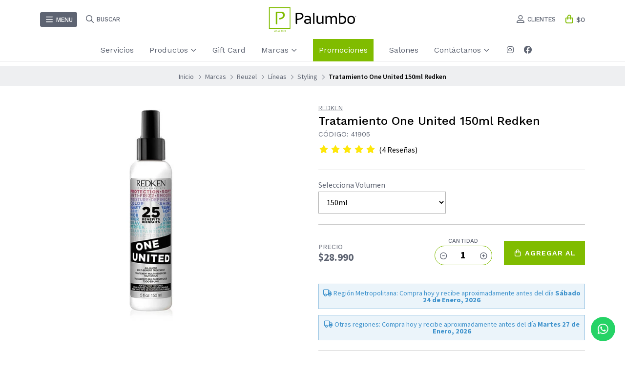

--- FILE ---
content_type: text/html; charset=utf-8
request_url: https://www.palumbo.cl/tratamiento-one-united-redken-150ml
body_size: 37820
content:
<!DOCTYPE html>
<!--[if IE 9]><html class="lt-ie10" > <![endif]-->
<html class="no-js" xmlns="https://www.w3.org/1999/xhtml" xmlns:og="https://ogp.me/ns#" xmlns:fb="https://www.facebook.com/2008/fbml">
<!--<![endif]-->
<head prefix="og: http://ogp.me/ns# fb: http://ogp.me/ns/fb# product: http://ogp.me/ns/product#">
	
<!-- Page-hiding snippet (recommended)  -->
<style>.async-hide { opacity: 0 !important} </style>
<script>(function(a,s,y,n,c,h,i,d,e){s.className+=' '+y;h.start=1*new Date;
h.end=i=function(){s.className=s.className.replace(RegExp(' ?'+y),'')};
(a[n]=a[n]||[]).hide=h;setTimeout(function(){i();h.end=null},c);h.timeout=c;
})(window,document.documentElement,'async-hide','dataLayer',4000,
{'GTM-NRLV8MZ':true});</script>
<script>
(function(i,s,o,g,r,a,m){i['GoogleAnalyticsObject']=r;i[r]=i[r]||function(){
(i[r].q=i[r].q||[]).push(arguments)},i[r].l=1*new Date();a=s.createElement(o),
m=s.getElementsByTagName(o)[0];a.async=1;a.src=g;m.parentNode.insertBefore(a,m)
})(window,document,'script','https://www.google-analytics.com/analytics.js','ga');
ga('create', 'UA-119906156-1', 'auto', 'optimizeTracker');
ga('optimizeTracker.require', 'GTM-NRLV8MZ');
// gtag('config', 'AW-765507166');
</script>
<!-- Google Tag Manager -->
<script>(function(w,d,s,l,i){w[l]=w[l]||[];w[l].push({'gtm.start':
new Date().getTime(),event:'gtm.js'});var f=d.getElementsByTagName(s)[0],
j=d.createElement(s),dl=l!='dataLayer'?'&l='+l:'';j.async=true;j.src=
'https://www.googletagmanager.com/gtm.js?id='+i+dl;f.parentNode.insertBefore(j,f);
})(window,document,'script','dataLayer','GTM-TC9M25B');</script>
<!-- End Google Tag Manager -->

<!-- Global site tag (gtag.js) - Google Ads: 765507166 -->
<script async src="https://www.googletagmanager.com/gtag/js?id=AW-765507166"></script> 
<script> window.dataLayer = window.dataLayer || []; function gtag(){dataLayer.push(arguments);} gtag('js', new Date()); gtag('config', 'AW-765507166'); </script>




<title>Tratamiento One United REDKEN 150ML | Palumbo 1 </title>

<!-- Head MetaTags -->
<meta http-equiv="Content-Type" content="text/html; charset=UTF-8; ie=edge" />

<meta name="description" content="¡El tratamiento multibeneficios profesional que necesitas para darle manejabilidad, protección y belleza a tu cabello! One United es un producto versátil para todo tipo de cabello y texturas. Con este tratamiento todo en uno y su fórmula con aceite de coco, complejo Catiónico y Keracare con xilosa podrás proteger tu cabello del calor, revital... Página 1" />
<meta name="robots" content="follow, all" />
<!-- Set the viewport width to device width for mobile -->
<meta name="viewport" content="width=device-width, initial-scale=1.0, user-scalable=no" />


	<!-- Facebook Meta tags for Product pages -->
	<meta property="og:title" content="Tratamiento One United 150ml Redken | Palumbo" />
	<meta property="og:type" content="product" />
	<meta property="og:image" content="https://cdnx.jumpseller.com/palumbo-store/image/33583542/91a180e6-b6cd-4a81-9d0d-a6644dcc1270-41905-tratamiento-one-united-redken-150ml.jpeg?1732822396" />
	<meta property="og:image:type" content="image/jpg" />
	<meta property="og:image:width" content="630" />
	<meta property="og:image:height" content="315" />
	<meta property="og:url" content="https://www.palumbo.cl/tratamiento-one-united-redken-150ml" />
	<meta property="og:site_name" content="Palumbo" />
	<meta property="og:description" content="One United es un producto versátil para todo tipo de cabello y texturas. Con este tratamiento todo en uno y su fórmula con aceite de coco, complejo Catiónico y Keracare con xilosa podrás proteger tu cabello del calor, revitalizarlo, desenredarlo y potenciar su brillo, volviéndolo más manejable y además reduciendo el quiebre capilar. ¡Los beneficios de One United no tienen límites!" />
	
    <meta property="og:brand" content="Redken" />
    
    <meta property="product:is_product_shareable" content="1" />
    <meta property="product:original_price:amount" content="28990.0"/>
    <meta property="product:original_price:currency" content="CLP"/>
    <meta property="product:price:amount" content="28990.0"/>
    <meta property="product:price:currency" content="CLP"/>

	<meta property="og:locale" content="es_CL" />

	


<link rel="alternate" hreflang="es-CL" href="https://www.palumbo.cl/tratamiento-one-united-redken-150ml" />


<!-- Bootstrap CSS -->
<link rel="stylesheet" href="https://cdnjs.cloudflare.com/ajax/libs/bootstrap/5.1.3/css/bootstrap.min.css" integrity="sha384-1BmE4kWBq78iYhFldvKuhfTAU6auU8tT94WrHftjDbrCEXSU1oBoqyl2QvZ6jIW3" crossorigin="anonymous" >

<!-- CSS Files -->
<link rel="stylesheet" href="https://assets.jumpseller.com/store/palumbo-store/themes/492619/variables.min.css?1767365920" />
<link rel="stylesheet" href="https://assets.jumpseller.com/store/palumbo-store/themes/492619/styles.min.css?1767365920" />

<link rel="stylesheet" href="https://assets.jumpseller.com/store/palumbo-store/themes/492619/styles_components.min.css?1767365920" />


<link rel="stylesheet" href="https://assets.jumpseller.com/store/palumbo-store/themes/492619/styles_options.min.css?1767365920" />


<!-- AOS Animate CSS -->
<link rel="stylesheet" type="text/css" href="https://assets.jumpseller.com/store/palumbo-store/themes/492619/aos.min.css?1767365920" />



<!-- Google Fonts (asynchronous) -->
<link rel="preconnect" href="https://fonts.googleapis.com">
<link rel="preconnect" href="https://fonts.gstatic.com" crossorigin>
<link href="https://fonts.googleapis.com/css2?family=Work+Sans:ital,wght@0,300;0,400;0,500;0,600;0,700;0,800;1,300;1,400;1,500;1,600;1,700;1,800&family=Source+Sans+Pro:ital,wght@0,300;0,400;0,600;0,700;0,900;1,300;1,400;1,600;1,700;1,900&display=swap" rel="stylesheet" media="print" onload="this.media='all'">



<!-- Swiper files -->
<script src="https://cdnjs.cloudflare.com/ajax/libs/Swiper/8.0.7/swiper-bundle.min.js" integrity="sha384-9UAjEH/hWCBrpIvGlIa3Y1bFwXvceFtZIB4kEuw8dPhXHwqADmYvC1FQcyKHMVGw" crossorigin="anonymous" ></script>
<link rel="stylesheet" href="https://cdnjs.cloudflare.com/ajax/libs/Swiper/8.0.7/swiper-bundle.min.css" integrity="sha384-PkFv3YEXftf+kllyTcVl8cCpexHu47ERzAsXp+iZ4SIAnJKl6fZh0rdtTO7YBEHb" crossorigin="anonymous" >



<link rel="stylesheet" href="https://cdnjs.cloudflare.com/ajax/libs/toastr.js/2.1.3/toastr.min.css" integrity="sha384-YzEqZ2pBV0i9OmlTyoz75PqwTR8If8GsXBv7HLQclEVqIC3VxIt98/U94ES6CJTR" crossorigin="anonymous" >



<!-- jQuery -->
<script src="https://cdnjs.cloudflare.com/ajax/libs/jquery/3.5.1/jquery.min.js" integrity="sha384-ZvpUoO/+PpLXR1lu4jmpXWu80pZlYUAfxl5NsBMWOEPSjUn/6Z/hRTt8+pR6L4N2" crossorigin="anonymous" ></script>

<!-- Font Awesome Icon Library -->
<script src="https://kit.fontawesome.com/f4e7569a8e.js" crossorigin="anonymous"></script>
<!--<script src="https://kit.fontawesome.com/41fc41526c.js" crossorigin="anonymous"></script>-->

<!-- Store Favicon -->
<link rel="apple-touch-icon" sizes="180x180" href="https://assets.jumpseller.com/store/palumbo-store/themes/492619/palumbo_apple-touch-icon.png?1767365920">
<link rel="android-chrome-icon" sizes="192x192" href="https://assets.jumpseller.com/store/palumbo-store/themes/492619/palumbo_android-chrome-192x192.png?1767365920">
<link rel="icon" type="image/png" href="https://assets.jumpseller.com/store/palumbo-store/themes/492619/palumbo_favicon-32x32.png?1767365920" sizes="32x32">
<link rel="icon" type="image/png" href="https://assets.jumpseller.com/store/palumbo-store/themes/492619/palumbo_favicon-16x16.png?1767365920" sizes="16x16">
<link rel="mask-icon" href="https://assets.jumpseller.com/store/palumbo-store/themes/492619/palumbo_safari-pinned-tab.svg?1767365920" color="#80BC00">
<link rel="icon" href="https://assets.jumpseller.com/store/palumbo-store/themes/492619/favicon.ico?1767365920" type="image/x-icon" />
<meta name="msapplication-TileImage" content="#80BC00" content="https://assets.jumpseller.com/store/palumbo-store/themes/492619/palumbo_mstile-150x150.png?1767365920">
<meta name="theme-color" content="#80BC00">

<!-- reCAPTCHA API call -->
<script src="https://www.google.com/recaptcha/api.js"></script>


<!-- Facebook Pixel Code -->
<script>
!function(f,b,e,v,n,t,s)
{if(f.fbq)return;n=f.fbq=function(){n.callMethod?
n.callMethod.apply(n,arguments):n.queue.push(arguments)};
if(!f._fbq)f._fbq=n;n.push=n;n.loaded=!0;n.version='2.0';
n.queue=[];t=b.createElement(e);t.async=!0;
t.src=v;s=b.getElementsByTagName(e)[0];
s.parentNode.insertBefore(t,s)}(window, document,'script',
'https://connect.facebook.net/en_US/fbevents.js');
fbq('init', '1551844338341101');
fbq('track', 'PageView');
</script>
<noscript><img height="1" width="1" style="display:none"
src="https://www.facebook.com/tr?id=1551844338341101&ev=PageView&noscript=1"
/></noscript>
<!-- End Facebook Pixel Code -->

<meta name='google-site-verification' content='yI0hqeFGiJXrN8iFvDqRhRuEl9rAVRQRbHFdf4SlUaE'/> 

<!-- Web Tracking -->
<script type="text/javascript">
    var _paq = _paq || [];
    /* Contenido extra*/
    /* Complete los campos si es posible */
    /* Incorpore esta línea cuando pueda obtener el correo del visitante y reemplace USER_EMAIL */
    //_paq.push(['setUserId', 'USER_EMAIL']);
    /* Fin de los extras */
    _paq.push(['trackPageView']);
    _paq.push(['enableLinkTracking']);
    (function() {
    var u="https://wtcl1.fidelizador.com/track.php?slug=palumbo";
    _paq.push(['setTrackerUrl', u]);
    _paq.push(['setSiteId', '1']);
    var d=document,
        g=d.createElement('script'),
        s=d.getElementsByTagName('script')[0];
    g.type='text/javascript'; g.async=true; g.defer=true; g.src='https://staticcl1.fidelizador.com/webtrackingcl1/piwik.js'; s.parentNode.insertBefore(g,s);
    })();
</script>
<!-- Fin Web Tracking -->

	
	 <meta name='google-site-verification' content='8Gk_2yX4HYA6uBrrvrdl6Y6bhLCj4Ek8kTPeBiAplpA'/> 
 	 <meta name='google-site-verification' content='8Gk_2yX4HYA6uBrrvrdl6Y6bhLCj4Ek8kTPeBiAplpA'/> 
 	 <meta name='google-site-verification' content='N23ysR7y1bg7u5DxmIcM9oLJ57tbDYkDOzB_vJKX7mw'/> 
 <meta name="csrf-param" content="authenticity_token" />
<meta name="csrf-token" content="88ySsWI8FPPTJSC5t8hq2PE2J5NbyhFGrqJSEmz7Cc1Net2u_ijj7B1KTnnNwZoPrinvP_jbuWSBkW9yHvlg9Q" />




  <script async src="https://www.googletagmanager.com/gtag/js?id=G-NSK2XZ5RY1"></script>


  <!-- Google Tag Manager -->
    <script>(function(w,d,s,l,i){w[l]=w[l]||[];w[l].push({'gtm.start':
    new Date().getTime(),event:'gtm.js'});var f=d.getElementsByTagName(s)[0],
    j=d.createElement(s),dl=l!='dataLayer'?'&l='+l:'';j.async=true;j.src=
    'https://www.googletagmanager.com/gtm.js?id='+i+dl;f.parentNode.insertBefore(j,f);
    })(window,document,'script','dataLayer', "GTM-TGX7CC7Z");</script>
    <!-- End Google Tag Manager -->



<script>
  window.dataLayer = window.dataLayer || [];

  function gtag() {
    dataLayer.push(arguments);
  }

  gtag('js', new Date());

  // custom dimensions (for OKRs metrics)
  let custom_dimension_params = { custom_map: {} };
  
  

  // Send events to Jumpseller GA Account
  // gtag('config', 'G-JBWEC7QQTS', Object.assign({}, { 'allow_enhanced_conversions': true }, custom_dimension_params));

  // Send events to Store Owner GA Account
  
  gtag('config', 'G-NSK2XZ5RY1');
  
  
  gtag('config', 'GTM-TGX7CC7Z');
  
  

  

  let order_items = null;

  
  // view_item - a user follows a link that goes directly to a product page
  gtag('event', 'view_item', {
    currency: "CLP",
    items: [{
      item_id: "41905",
      item_name: "Tratamiento One United 150ml Redken",
      discount: "0.0",
      item_brand: "Redken",
      price: "28990.0",
      currency: "CLP"
    }],
    value: "28990.0",
  });

  

  
</script>








<script>
  // Pixel code

  // dont send fb events if page is rendered inside an iframe (like admin theme preview)
  if(window.self === window.top) {
    !function(f,b,e,v,n,t,s){if(f.fbq)return;n=f.fbq=function(){n.callMethod?
    n.callMethod.apply(n,arguments):n.queue.push(arguments)};if(!f._fbq)f._fbq=n;
    n.push=n;n.loaded=!0;n.version='2.0';n.agent='pljumpseller';n.queue=[];t=b.createElement(e);t.async=!0;
    t.src=v;s=b.getElementsByTagName(e)[0];s.parentNode.insertBefore(t,s)}(window,
    document,'script','https://connect.facebook.net/' + getNavigatorLocale() + '/fbevents.js');

    var data = {};

    data.currency = 'CLP';
    data.total = '0.0';
    data.products_count = '0';

    

    data.content_ids = [91481255];
    data.contents = [{"id":91481255,"quantity":1,"item_price":28990.0,"item_discount":0.0}];
    data.single_value = 28990.0;

    // Line to enable Manual Only mode.
    fbq('set', 'autoConfig', false, '1142093431431892');

    // FB Pixel Advanced Matching
    
    
    var advancedCustomerData = {
      'em' : '',
      'fn' : '',
      'ln' : '',
      'ph' : '',
      'ct' : '',
      'zp' : '',
      'country' : ''
    };

    var missingCustomerData = Object.values(advancedCustomerData).some(function(value) { return value.length == 0 });

    if(missingCustomerData) {
      fbq('init', '1142093431431892');
    } else {
      fbq('init', '1142093431431892', advancedCustomerData);
    }

    // PageView - build audience views (default FB Pixel behaviour)
    fbq('track', 'PageView');

    // AddToCart - released on page load after a product was added to cart
    

    // track conversion events, ordered by importance (not in this doc)
    // https://developers.facebook.com/docs/facebook-pixel/api-reference%23events

    
      // ViewContent - When a key page is viewed such as a product page
      

    

    function getNavigatorLocale(){
      return navigator.language.replace(/-/g,'_')
    }
  }
</script>





<script src="https://files.jumpseller.com/javascripts/dist/jumpseller-2.0.0.js" defer="defer"></script></head>
<body>
	
	<!-- Google Tag Manager (noscript) -->
<noscript><iframe src="https://www.googletagmanager.com/ns.html?id=GTM-TC9M25B" height="0" width="0" style="display:none;visibility:hidden"></iframe></noscript>
<!-- End Google Tag Manager (noscript) -->
	

	
	
	
	<!-- begin Header -->
	<header class="header header--fixed header--has-navbar">
	<div class="container header-container">
		<div class="row align-items-center header-container__wrapper">
			<div class="col header-container__column header-container__column--left">
				<ul class="no-bullet d-flex justify-content-start header-toolbar">
					<!-- Nav -->
					<li class="header-toolbar__item">
						<button type=button class="button header-toolbar__link header-toolbar__link--menu" data-bs-toggle="offcanvas" data-bs-target="#sidebar-nav" aria-controls="sidebar-nav">
							<span class="header-toolbar__icon"><i class="far fa-bars fa-fw"></i></span>
							<span class="header-toolbar__text">Menu</span>
						</button>
					</li>

					
					<!-- Search -->
					<li class="header-toolbar__item">
						<button type=button class="button header-toolbar__link toggle-search">
							<span class="header-toolbar__icon"><i class="far fa-search fa-fw"></i></span>
							<span class="header-toolbar__text">Buscar</span>
						</button>
					</li>
					
				</ul>
			</div>
			<!-- end .header-container__column--left -->

			<div class="col-auto text-center header-container__column header-container__column--brand">
				<a href="https://www.palumbo.cl" class="header-container__brand" title="Ir al Inicio">
					
					<picture class="header-container__picture">
						<source media="screen and (max-width: 575px)" srcset="https://assets.jumpseller.com/store/palumbo-store/themes/492619/options/74996542/Logo%20Palumbo%20%28header%20mobile%29.svg?1656750827">
						<source media="screen and (min-width: 576px)" srcset="https://assets.jumpseller.com/store/palumbo-store/themes/492619/options/74996540/Logo%20Palumbo%20%28header%29.svg?1656750826">
						<img alt="Logo Palumbo" class="header-container__logo" src="https://assets.jumpseller.com/store/palumbo-store/themes/492619/options/74996540/Logo%20Palumbo%20%28header%29.svg?1656750826" srcset="https://assets.jumpseller.com/store/palumbo-store/themes/492619/options/74996540/Logo%20Palumbo%20%28header%29.svg?1656750826">
					</picture>
					
				</a>
			</div>
			<!-- end .header-container__column--brand -->

			<div class="col header-container__column header-container__column--right">
				<ul class="no-bullet d-flex justify-content-end header-toolbar">
					
					
					<!-- Login -->
					<li class="header-toolbar__item">
						

						<button type=button class="button header-toolbar__link" data-bs-toggle="offcanvas" data-bs-target="#sidebar-login" aria-controls="sidebar-login">
							<span class="header-toolbar__icon"><i class="far fa-user-alt fa-fw"></i></span>
							<span class="header-toolbar__text">Clientes</span>
						</button>
					</li>
					
					

					
					<!-- Cart -->
					<li class="header-toolbar__item">
						<button type=button class="button header-toolbar__link" data-bs-toggle="offcanvas" data-bs-target="#sidebar-cart" aria-controls="sidebar-cart">
							<span class="header-toolbar__counter">0</span>
							<span class="header-toolbar__icon header-toolbar__icon--cart"><i class="far fa-shopping-bag fa-fw"></i></span>
							<span class="header-toolbar__text d-none d-md-inline header-toolbar__text--counter">$0</span>
							<span class="header-toolbar__text d-block d-md-none">Carro</span>
						</button>
					</li>
					
				</ul>
			</div>
			<!-- end .header-container__column--right -->
		</div>
		<!-- end .header-container__wrapper -->
	</div>
	<!-- end .header-container -->

	
	<!-- Hello navbar -->
	<section class="container-fluid text-center d-none d-lg-block header-navbar">
	<ul class="no-bullet header-navbar__menu">
		
		<li class="header-navbar__item">
			<a href="/servicios" class="header-navbar__link paint-3607806" title="Ir a Servicios">Servicios</a>

			
		</li>
		
		<li class="header-navbar__item">
			<a href="/productos" class="header-navbar__link paint-3987359" title="Ir a Productos">Productos <i class="far fa-angle-down header-navbar__caret"></i></a>

			
			<ul class="no-bullet header-navbar__dropdown">
				
				<li class="header-navbar__subitem">
					<a href="/productos/shampoo" class="header-navbar__sublink" title="Ir a Shampoo">Shampoo</a>

					
				</li>
				
				<li class="header-navbar__subitem">
					<a href="/productos/acondicionador" class="header-navbar__sublink" title="Ir a Acondicionador">Acondicionador</a>

					
				</li>
				
				<li class="header-navbar__subitem">
					<a href="/productos/tratamientos-serum" class="header-navbar__sublink" title="Ir a Tratamientos &amp; Serum">Tratamientos &amp; Serum</a>

					
				</li>
				
				<li class="header-navbar__subitem">
					<a href="/productos/styling" class="header-navbar__sublink" title="Ir a Styling">Styling</a>

					
				</li>
				
				<li class="header-navbar__subitem">
					<a href="/productos/mascaras" class="header-navbar__sublink" title="Ir a Máscaras">Máscaras</a>

					
				</li>
				
				<li class="header-navbar__subitem">
					<a href="/productos/termo-protector" class="header-navbar__sublink" title="Ir a Termo Protector">Termo Protector</a>

					
				</li>
				
				<li class="header-navbar__subitem">
					<a href="/productos/cuidado-corporal" class="header-navbar__sublink" title="Ir a Cuidado Corporal">Cuidado Corporal</a>

					
				</li>
				
				<li class="header-navbar__subitem">
					<a href="/productos/facial" class="header-navbar__sublink" title="Ir a Facial">Facial</a>

					
				</li>
				
				<li class="header-navbar__subitem">
					<a href="/productos/manos" class="header-navbar__sublink" title="Ir a Manos">Manos</a>

					
				</li>
				
				<li class="header-navbar__subitem">
					<a href="https://www.palumbo.cl/reserva-clusters-barberia" class="header-navbar__sublink" title="Ir a Barbería">Barbería</a>

					
				</li>
				
			</ul>
			
		</li>
		
		<li class="header-navbar__item">
			<a href="/gift-cards/gift-card-virtual" class="header-navbar__link paint-4713393" title="Ir a Gift Card">Gift Card</a>

			
		</li>
		
		<li class="header-navbar__item">
			<a href="/marcas" class="header-navbar__link paint-3607807" title="Ir a Marcas">Marcas <i class="far fa-angle-down header-navbar__caret"></i></a>

			
			<ul class="no-bullet header-navbar__dropdown">
				
				<li class="header-navbar__subitem">
					<a href="/kerastase" class="header-navbar__sublink" title="Ir a Kérastase">Kérastase</a>

					
				</li>
				
				<li class="header-navbar__subitem">
					<a href="/loreal-professionnel" class="header-navbar__sublink" title="Ir a L&#39;Oréal Professionnel">L&#39;Oréal Professionnel</a>

					
				</li>
				
				<li class="header-navbar__subitem">
					<a href="/marcas/medavita" class="header-navbar__sublink" title="Ir a Medavita">Medavita</a>

					
				</li>
				
				<li class="header-navbar__subitem">
					<a href="/jenoris" class="header-navbar__sublink" title="Ir a Jenoris">Jenoris</a>

					
				</li>
				
				<li class="header-navbar__subitem">
					<a href="/redken" class="header-navbar__sublink" title="Ir a Redken">Redken</a>

					
				</li>
				
				<li class="header-navbar__subitem">
					<a href="/keratherapy" class="header-navbar__sublink" title="Ir a Keratherapy">Keratherapy</a>

					
				</li>
				
				<li class="header-navbar__subitem">
					<a href="/marcas/olaplex" class="header-navbar__sublink" title="Ir a Olaplex">Olaplex</a>

					
				</li>
				
				<li class="header-navbar__subitem">
					<a href="/reuzel" class="header-navbar__sublink" title="Ir a Reuzel">Reuzel</a>

					
				</li>
				
				<li class="header-navbar__subitem">
					<a href="/moroccanoil" class="header-navbar__sublink" title="Ir a Moroccanoil">Moroccanoil</a>

					
				</li>
				
				<li class="header-navbar__subitem">
					<a href="/marcas/matrix" class="header-navbar__sublink" title="Ir a Matrix">Matrix</a>

					
				</li>
				
				<li class="header-navbar__subitem">
					<a href="/marcas/cloe" class="header-navbar__sublink" title="Ir a Cloe">Cloe</a>

					
				</li>
				
				<li class="header-navbar__subitem">
					<a href="/marcas/kinetics" class="header-navbar__sublink" title="Ir a Kinetics">Kinetics</a>

					
				</li>
				
				<li class="header-navbar__subitem">
					<a href="/marcas" class="header-navbar__sublink" title="Ir a Ver Todas">Ver Todas</a>

					
				</li>
				
			</ul>
			
		</li>
		
		<li class="header-navbar__item">
			<a href="/promociones/promociones-online" class="header-navbar__link paint-4583526" title="Ir a Promociones ">Promociones </a>

			
		</li>
		
		<li class="header-navbar__item">
			<a href="/salones-palumbo" class="header-navbar__link paint-3607810" title="Ir a Salones">Salones</a>

			
		</li>
		
		<li class="header-navbar__item">
			<a class="header-navbar__link paint-3607608">Contáctanos <i class="far fa-angle-down header-navbar__caret"></i></a>

			
			<ul class="no-bullet header-navbar__dropdown">
				
				<li class="header-navbar__subitem">
					<a href="https://api.whatsapp.com/send?phone=56958717831&text&type=phone_number&app_absent=0" class="header-navbar__sublink" title="Ir a Venta Corporativa Gift Card +56958717831" target="_blank">Venta Corporativa Gift Card +56958717831</a>

					
				</li>
				
				<li class="header-navbar__subitem">
					<a href="https://api.whatsapp.com/send?phone=56983974356" class="header-navbar__sublink" title="Ir a SERVICIO AL CLIENTE +56983974356" target="_blank">SERVICIO AL CLIENTE +56983974356</a>

					
				</li>
				
			</ul>
			
		</li>
		

		
		
		<li class="header-navbar__item header-navbar__item--social">
			<a href="https://www.instagram.com/palumbo_chile" class="header-navbar__link header-navbar__link--social" title="Síguenos en Instagram" target="_blank"><i class="fab fa-instagram fa-fw header-navbar__icon"></i></a>
		</li>
		
		
		<li class="header-navbar__item header-navbar__item--social">
			<a href="https://www.facebook.com/palumbochile" class="header-navbar__link header-navbar__link--social" title="Síguenos en Facebook" target="_blank"><i class="fab fa-facebook fa-fw header-navbar__icon"></i></a>
		</li>
		
		
		
		
		
		
	</ul>
</section>
<!-- end .header-navbar -->

<style>
	.paint-4583526 {
		background-color: #80bc00;
  		color: white !important;
		padding: 0 12px;
	}
</style>
	

	
	<!-- Header Search -->
<form action="/search" class="header-search trsn">
	<div class="container header-search__container">
		<div class="row header-search__content">
			<div class="col header-search__wrapper">
				<input type="text" class="text header-search__input" name=q placeholder="Busca productos aquí...">
				<button type="submit" class="button header-search__submit"><i class="far fa-search"></i></button>
			</div>
		</div>
	</div>
</form>
<!-- end .header-search -->
	
</header>
	<!-- end Header -->
	

	<!-- 
		Do NOT place any code here, between the Header and the Main container elements
	-->

	
	
	
	
	<div class="main-container">
		






<!-- Store Breadcrumbs -->
<section class="container-fluid text-center store-breadcrumbs">
	<ul class="no-bullet store-breadcrumbs__list">
		
		
			<li class="store-breadcrumbs__item">
				<a href="/" class="store-breadcrumbs__link" title="Volver a Inicio">Inicio</a>
			</li>
			<li class="store-breadcrumbs__arrow"><i class="fal fa-angle-right fa-fw"></i></li>
		
		
		
			<li class="store-breadcrumbs__item">
				<a href="/marcas" class="store-breadcrumbs__link" title="Volver a Marcas">Marcas</a>
			</li>
			<li class="store-breadcrumbs__arrow"><i class="fal fa-angle-right fa-fw"></i></li>
		
		
		
			<li class="store-breadcrumbs__item">
				<a href="/reuzel" class="store-breadcrumbs__link" title="Volver a Reuzel">Reuzel</a>
			</li>
			<li class="store-breadcrumbs__arrow"><i class="fal fa-angle-right fa-fw"></i></li>
		
		
		
			<li class="store-breadcrumbs__item">
				<a href="/reuzel/lineas" class="store-breadcrumbs__link" title="Volver a Líneas">Líneas</a>
			</li>
			<li class="store-breadcrumbs__arrow"><i class="fal fa-angle-right fa-fw"></i></li>
		
		
		
			<li class="store-breadcrumbs__item">
				<a href="/reuzel/lineas/styling" class="store-breadcrumbs__link" title="Volver a Styling">Styling</a>
			</li>
			<li class="store-breadcrumbs__arrow"><i class="fal fa-angle-right fa-fw"></i></li>
		
		
		
			
			
			<li class="store-breadcrumbs__item store-breadcrumbs__item--current">Tratamiento One United 150ml Redken</li> 
		
		
	</ul>
</section>
<!-- end .store-breadcrumbs -->


<!-- Product Main -->
<div class="container product-main">
	<div class="row product-main__wrapper">
		

<div class="col-12 product-heading">
	

	
	
		
			
			

			
				
				
				
				
				
				
				<a href="/redken" class="product-heading__brand product-heading__brand--clickable upp" title="Ver productos Redken">Redken</a>
				
				
				
				
				
				
				
				
				
				
				
				
				
				
				
				
				
				
				
				
				
				
				
				
				
				
				
				
				
				
				
				
				
				
				
				
				
				
				
				
				
				
				
				
				
				
				
				
				
				
				
				
				
				
				
				
				
				
				
				
				
				
				
				
				
				
				
				
				
				
				
				
				
				
				
				
				
				
				
				
				
				
				
				
			
		
	
	

	<h1 class="product-heading__title">Tratamiento One United 150ml Redken</h1>

	
		
			<div class="product-heading__sku upp">Código: 41905</div>
		
	

	
	
	

	
	



<h2 class="product-pricing">
	<span class="product-pricing__subtitle">Precio</span>
	<span class="product-pricing__value">$28.990</span>

	<!-- modulo 2x -->
	
		
		
		

		

	
	<!-- fin modulo 2x -->
</h2>




	

	
    <div class="product-rating mt-2">
      <div class="stars p-0 mt-0">
  
  
  

  

  
    <i class="fa-solid fa-star checked"></i>
  
    <i class="fa-solid fa-star checked"></i>
  
    <i class="fa-solid fa-star checked"></i>
  
    <i class="fa-solid fa-star checked"></i>
  
    <i class="fa-solid fa-star checked"></i>
  

  

  
</div>
      <button onClick="scrollToReviews()" class="reviews-number">
        (4
         Reseñas)
      </button>
    </div>
  
	

	
	
	

	

	<hr class="d-none d-md-block product-heading__border">
</div>
<!-- end .product-heading -->

		
<!-- Product Gallery -->
<div class="col-12 col-md-6 col-lg-5 product-gallery">
	
		
			
			
			
			<img src="https://cdnx.jumpseller.com/palumbo-store/image/33583542/resize/545/545?1732822396" alt="Tratamiento One United 150ml Redken" class="product-gallery__image">
		
	
</div>
<!-- end .product-gallery -->

		<!-- Product Content -->
<div class="col-12 col-md-6 offset-lg-1 product-content">
	<div class="row product-content__wrapper">
		
			
				
					
						

<form class="col-12 product-form product-form--3198450" action="/cart/add/3198450" method=post name=buy data-id="3198450" data-permalink="tratamiento-one-united-redken-150ml" data-brand="Redken" data-name="Tratamiento One United 150ml " data-price="$28.990" data-image="https://cdnx.jumpseller.com/palumbo-store/image/33583542/thumb/70/70?1732822396" enctype="multipart/form-data">
	<div class="row qty-select variants poptionsx">
		
		
			
			<div class="col-12 col-md-6 product-option">
				<label for="option_1419769" class="product-option__title form-control-label">Selecciona Volumen</label>
				<select id="option_1419769" class="select product-option__select prod_options_select prod-options" name="Volumen" data-name="Volumen" data-value="150ml">
					
					
					
					
					<option name="150ml" value="4572367" data-value="150ml">150ml</option>
					
				</select>

				
			</div>
			<!-- end .product-option -->
			
		

		

		<div class="col-12">
			<hr class=product-form__divider>
		</div>
		

		<div class="col-12">
			<div class="row align-items-center">
				
				<!-- Form Price -->
				<div class="col-12 col-md-6 col-lg-5 product-form__block">
					



<h2 class="product-pricing">
	<span class="product-pricing__subtitle">Precio</span>
	<span class="product-pricing__value">$28.990</span>

	<!-- modulo 2x -->
	
		
		
		

		

	
	<!-- fin modulo 2x -->
</h2>




				</div>
				

				
				<!-- Quantity -->
				<div class="col-12 col-md-6 col-lg-3 text-center product-quantity">
					<span class="product-quantity__title">Cantidad</span>
					<div class="product-quantity__container">
						<button type=button class="button product-quantity__handler product-quantity__handler--minus"><i class="far fa-minus-circle fa-fw"></i></button>
						<div  data-stock="8"  class="product-quantity__input">1</div>
						<button type=button class="button product-quantity__handler product-quantity__handler--plus"><i class="far fa-plus-circle fa-fw"></i></button>
					</div>
				</div>
				<!-- end .product-form__block -->
				

				<!-- Form Actions -->
				<div class="col-12 col-lg-4 text-center product-form__block">
					<div class="product-form__actions">
						

						
							
								<button type=button data-clicked="1" onclick="addProduct('3198450', 'Tratamiento One United 150ml Redken', $('.product-quantity__input').first().text(),{ 
                                
                                     'Volumen': $('#option_1419769').find('option:selected').val()
                                    
                                 });" class="button button--main button--upp product-form__button product-form__button--add-to-cart product-form__button--visible"><i class="far fa-shopping-bag fa-fw"></i> <span>Agregar al carro</span></button>
							
						
					</div>
				</div>
				<!-- end .product-form__actions -->

				
				
				
				
				
				<div class="col-12 text-center product-message d-none" data-threshold="5">
					
					<div class="product-message__content"><span class="product-message__icon"><i class="fas fa-circle-exclamation fa-fw"></i></span> ¡Últimas <span class="product-message__amount">8</span> unidades disponibles!</div>
				</div>
				<!-- end .product-message -->
				
				
				

				



				
				
				
				




























<div class="col-12 text-center store-delivery">
	<div class="store-delivery__block" data-current-day="Lunes" data-delivery-normal="5" data-delivery-saturday="7 / Lunes 26 de Enero, 2026" data-delivery-sunday="6 / Domingo 25 de Enero, 2026"><i class="far fa-truck fa-fw"></i> Región Metropolitana: Compra hoy y recibe aproximadamente antes del día <strong>Sábado 24 de Enero, 2026</strong></div>

	<div class="store-delivery__block" data-current-day="Lunes" data-delivery-normal="8" data-delivery-saturday="10 / Jueves 29 de Enero, 2026" data-delivery-sunday="9 / Miércoles 28 de Enero, 2026"><i class="far fa-truck fa-fw"></i> Otras regiones: Compra hoy y recibe aproximadamente antes del día <strong>Martes 27 de Enero, 2026</strong></div>
</div>
				
				
			</div>
		</div>
	</div>
</form>
<!-- end .product-form -->

<!-- inicio personaliz giftcard nombre y mensaje personalizado segun cantidad a comprar product.id == 21978796-->

<script type="text/javascript">

var $ = jQuery.noConflict();
//ids de los campos que se deben duplicar


$(document).ready(function()
{
    try
    {
        console.log("gc custom names, inicio..");
        //inicio event listeners
        PalumboGCCustom.init_events();


    }
    catch(e)
    {
        console.log("gc custom names, error: ", e);
    }
});


var PalumboGCCustom = {
    custom_name_id: "#option_1458060", //nombre personalizado text id
    custom_msg_id: "#option_1458061", //mensaje personalizado text id
    custom_names_gc_div: "#custom_names_gc",
    /**
     * oculta campos de texto de nombre y mensaje
     * @returns {undefined}
     */
    hide_fields: function()
    {
        var me = this;

        $(me.custom_name_id, "form.product-form").parent("div").css("display", "none");
        $(me.custom_msg_id, "form.product-form").parent("div").css("display", "none");

        me.log("oculto campos de nombre y mensajes");
    },
    /**
     * agrega div html donmde se colocarán los campos para cutom names y msgs
     * @returns {undefined}
     */
    add_custom_names_div: function()
    {
        var me = this;
        //despues de la div que contiene este campo, agrego la div para los custom names y msgs
        var parent_div = $(me.custom_msg_id, "form.product-form").parent("div");

        //agrego div
        $("<div id='custom_names_gc' class='custom_names_gc col-12'></div>").insertAfter(parent_div);

        me.log('add_custom_names_div... ok.');

    },
    /**
     * agrega event listener que escucha por cambios en la cantidad
     * @returns {undefined}
     */
    init_events: function()
    {
        var me = this;

        //oculto campos
        me.hide_fields();
        //agrego div para custom names y msgs
        me.add_custom_names_div();

        $('.product-quantity__input', '.product-quantity__container').change(function()
        {
            me.log('Data stock div text changed to ' + $(this).text());

            var stock = me.get_quantity();
            var len = me.count_custom_fields();

            if(stock < len)
            {
                //delete custom field
                me.update_fields(0);
            }
            else if(stock > len)
            {
                //add custom field
                me.update_fields(1);
            }


        });

        //trigger para cuando se cambie el select de presentacion de la GC
        me.presentacion_select_handler();

        //init custom fields handler:
        me.init_events_custom();

        //agrego custom name para la quantity por default (que es 1)
        var q = me.get_quantity();
        me.update_fields(q);

    },
    init_events_custom: function()
    {
        var me = this;

        //cuando se escribe algo en los nombres personalizados
        $('.input_custom_name', '#custom_names_gc').on('change', function()
        {
            me.log('listener: input_custom_name changed');
            me.update_custom_field_product();

        });
        $('.input_custom_msg', '#custom_names_gc').on('change', function()
        {
            me.log('listener: input_custom_msg changed');
            me.update_custom_field_product();

        });
    },
    presentacion_select_handler: function()
    {
        //option_1260715
        var me = this;

        $("#option_1260715").on("change", function()
        {
            me.log("seleccion de presentacion cambiada a " + $(this).val());
            setTimeout(function()
            {
                $('.product-quantity__input', '.product-quantity__container').change();
                me.custom_fields_refresh();
            }, 2000);


        });

    },
    /**
     * se llama cuando se cambia el select option de "seleciona presentación"
     * Si hay más campos de custom fields que stock, estos se borran.
     * Si faltan, se agregan
     * @returns {undefined}
     */
    custom_fields_refresh: function()
    {
        var me = this;

        //cantidad de campos custom agregados
        var len = me.count_custom_fields();
        //stock selected
        var q = me.get_quantity();

        //misma cantidad de stock que de custom fields, no hago nada
        if(q == len)
        {
            this.log("custom_fields_refresh: cantidad de stock es igual a cantidad de custom fields, no borro ni agrego nombre y saludo");
            return len;
        }
        //si hay más custom fields que stock, los borro hasta que quede la misma cantidad
        if(len > q)
        {
            this.log("custom_fields_refresh: cantidad de stock " + q +
                    " es MENOR a cantidad de custom fields " + len + ", borro nombre y saludos que sobran");
            do
            {
                this.update_fields(0);
                len = this.count_custom_fields();
            }
            while(len > q);
        }
        else if(len < q)
        {
            this.log("custom_fields_refresh: cantidad de stock " + q +
                    " es MAYOR a cantidad de custom fields " + len + ", agrego nombre y saludos que faltan");
            do
            {
                this.update_fields(1);
                len = me.count_custom_fields();
            }
            while(len < q);
        }

        len = me.count_custom_fields();
        return len;
    },
    /**
     * la cantidad que se quiere agregar al carro de compras
     * @returns {jQuery}
     */
    get_quantity: function()
    {
        var me = this;
        //var dataStock = $('.product-quantity__input', '.product-quantity__container').html(); //.attr('data-stock');
        var dataStock = $('.product-quantity__input', '.product-quantity__container').html();
        dataStock = parseInt(dataStock);

        me.log("GET_QUANTITY: " + dataStock + "");
        return dataStock;
    },

    /**
     * agrega o quita campos de nombre y mensajes, según la quantity a comprar del producto gift card
     * @param {type} quantity_to_add
     * @returns {undefined}
     */
    update_fields: function(quantity_to_add)
    {
        var me = this;
        var dataStock = me.get_quantity();

        me.log('update_fields: new quantity ' + dataStock + " quantity_to_add=" + quantity_to_add);


        //creo o borro campos de texto de nombre y mensajes
        //remuevo ultimo campo
        if(quantity_to_add == 0)
        {
            me.remove_custom_field();
        }
        //agrego un campo al final
        else if(quantity_to_add >= 1)
        {
            me.add_custom_field();
        }
        //update handlers
        me.init_events_custom();

        //update custom field product
        me.update_custom_field_product();

        //cantidad de campos custom agregados
        var len = me.count_custom_fields();
        return len;
    },
    /**
     * agrega campos para custom name y msg al final del div custom_names_gc_div
     * @returns {undefined}
     */
    add_custom_field: function()
    {
        var me = this;

        //cantidad de campos custom agregados
        var len = me.count_custom_fields();
        var q = me.get_quantity();

        //si ya hay igual de cantidad de custom names que la cantidad de prodcuto a comprar, no agrego más
        if(len == q)
        {
            me.log("cantidad custom = quantity, no se agregan más");
            return 0;
        }

        //para el id del nuevo campo. Empiezan en 1
        var n = len + 1;
        var field_id = "custom_name_" + n;

        var html = '<div class="product_custom_gc row">' +
                '<div class="col-12 col-md-6 product-option">' +
                '<label for="name_' + field_id + '" class="product-option__title form-control-label">Nombre personalizado ' + n + '</label>' +
                '<input class="text form-control product-options__input prod-options prevent-enter-submit input_custom_name" type="text" id="name_' + field_id +
                '" placeholder="" required minlength="5" maxlength="30">' +
                "</div>" +
                '<div class="col-12 col-md-6 product-option">' +
                '<label for="msg' + field_id + '" class="product-option__title form-control-label">Mensaje personalizado ' + n + '</label>' +
                '<input class="text form-control product-options__input prod-options prevent-enter-submit input_custom_msg" type="text" id="msg_' + field_id +
                '" placeholder="" required minlength="5" maxlength="40">' +
                "</div>" +
                "</div>";

        $(me.custom_names_gc_div).append(html);

        me.log("add_custom_field, add new field");
    },
    /**
     * remueve el ultimo field de listado de custom names
     * @returns {undefined}
     */
    remove_custom_field: function()
    {
        var me = this;

        //cantidad de campos custom agregados
        var len = me.count_custom_fields();

        me.log("remove_custom_field, remove last field de " + len + " campos");

        //no hay campos que remover
        if(len <= 0)
        {
            return len;
        }

        $(me.custom_names_gc_div).find("div.product_custom_gc:last").remove();

        var len = me.count_custom_fields();
        return len;
    },
    /**
     * devuelve cantidad de custom fields creados
     * @returns {undefined}
     */
    count_custom_fields: function()
    {
        var me = this;
        var n = $(".product_custom_gc").length;

        me.log("count_custom_fields: " + n);

        return n;
    },
    /**
     * actualiza campo de producto con los custom nombres y mensajes escritos 
     * en los custom fields
     * @returns {undefined}
     */
    update_custom_field_product: function()
    {
        var me = this;

        //aquí se escribiran los custom fields y msgs
        var names = '', saludos = '';

        //recorro listado de custom fields y escribo en campo de texto
        $(".product_custom_gc", me.custom_names_gc_div).each(function(index)
        {
            var name = $("input.input_custom_name", this).val();
            var msg = $("input.input_custom_msg", this).val();
            me.log("name: " + name + " msg:" + msg);

            //reemplazo caracteres no permitidos
            //,: en jumpseller, los custom fields van separados por coma en el puto nombre del producto
            //ejemplo "nombre producto (custom field 1: value1, custom field 2: value 2, custom field 3: value 3)"           
            name = me.replace_chars(name);
            msg = me.replace_chars(msg);

            names += name + "=";
            saludos += msg + "=";
        });

        me.log("update_custom_field_product, texto a colocar. Nombre: '" + names + "', saludo: '" + saludos + "'");

        //coloco en campos de texto
        me.set_text_custom_names(names);
        me.set_text_custom_saludo(saludos);

    },
    /**
     * reemplaza caracteres en custom fields
     * @param {type} text
     * @returns {undefined}
     */
    replace_chars: function(text)
    {
        if(text == null || ( typeof text === "string" && text.trim().length === 0 ))
        {
            return text;
        }

        //reemplazo caracteres no permitidos
        //,: en jumpseller, los custom fields van separados por coma en el puto nombre del producto
        //ejemplo "nombre producto (custom field 1: value1, custom field 2: value 2, custom field 3: value 3)"           
        text = text.replace(",", "&#44;");
        text = text.replace(":", "&#58;");
        text = text.replace("=", "&#61;");
        //parentesis
        text = text.replace("(", "&#40;");
        text = text.replace(")", "&#41;");

        return text;

    },
    /**
     * coloco texto en campo de texto custom names
     * @param {type} str
     * @returns {undefined}
     */
    set_text_custom_names: function(str)
    {
        if(str === "=")
        {
            str = "";
        }

        var me = this;
        $(me.custom_name_id).val(str);
        $(me.custom_name_id).attr("value", str);

    },
    set_text_custom_saludo: function(str)
    {
        if(str === "=")
        {
            str = "";
        }

        var me = this;
        $(me.custom_msg_id).val(str);
        $(me.custom_msg_id).attr("value", str);

    },

    log: function($msg)
    {
        console.log($msg);
    }

};
</script>


<!-- fin pers-->

					
				
			
		

		
		



<div class="col-12 product-description mt-0">
	<hr class="product-description__divider">
	<span class="product-description__title">Descripción</span>
	<h3 class="product-description__content">One United es un producto versátil para todo tipo de cabello y texturas. Con este tratamiento todo en uno y su fórmula con aceite de coco, complejo Catiónico y Keracare con xilosa podrás proteger tu cabello del calor, revitalizarlo, desenredarlo y potenciar su brillo, volviéndolo más manejable y además reduciendo el quiebre capilar. ¡Los beneficios de One United no tienen límites!</h3>
</div>


		

		
		
		
		
		
		
		
			<div class="col-12 product-accordion">
	<div class="accordion product-accordion__container" id="product-accordion-3198450">
		

		

		
		
		
		
		
		
		
		
		
		
		
		
		
		
		
		
		
		
		
		
		
		
		

		
			
<div class="accordion-item product-accordion__item">
	<h2 class="accordion-header product-accordion__header" id="accordion_item1_heading">
		<button class="accordion-button product-accordion__title collapsed" type="button" data-bs-toggle="collapse" data-bs-target="#accordion_item1" aria-expanded="false" aria-controls="accordion_item1"><span class="product-accordion__icon"><i class="far fa-heart fa-fw"></i></span> Recomendado por Profesionales</button>
	</h2>
	<div id="accordion_item1" class="accordion-collapse product-accordion__collapse collapse" aria-labelledby="accordion_item1_heading" data-bs-parent="#product-accordion-3198450">
		<div class="accordion-body product-accordion__body">
			Productos recomendados por profesionales en nuestros salones a lo largo del país. ¿Necesitas asesoría?
			
		</div>
	</div>
</div>
<!-- end .product-accordion__item -->



<div class="accordion-item product-accordion__item">
	<h2 class="accordion-header product-accordion__header" id="accordion_item2_heading">
		<button class="accordion-button product-accordion__title collapsed" type="button" data-bs-toggle="collapse" data-bs-target="#accordion_item2" aria-expanded="false" aria-controls="accordion_item2"><span class="product-accordion__icon"><i class="far fa-shield-check fa-fw"></i></span> Pagos 100% seguros</button>
	</h2>
	<div id="accordion_item2" class="accordion-collapse product-accordion__collapse collapse" aria-labelledby="accordion_item2_heading" data-bs-parent="#product-accordion-3198450">
		<div class="accordion-body product-accordion__body">
			Palumbo Store usa medios de pago 100% seguros, que resguardan la privacidad de tu información personal y bancaria.
			
		</div>
	</div>
</div>
<!-- end .product-accordion__item -->



<div class="accordion-item product-accordion__item">
	<h2 class="accordion-header product-accordion__header" id="accordion_item3_heading">
		<button class="accordion-button product-accordion__title collapsed" type="button" data-bs-toggle="collapse" data-bs-target="#accordion_item3" aria-expanded="false" aria-controls="accordion_item3"><span class="product-accordion__icon"><i class="far fa-thumbs-up fa-fw"></i></span> Máxima calidad garantizada</button>
	</h2>
	<div id="accordion_item3" class="accordion-collapse product-accordion__collapse collapse" aria-labelledby="accordion_item3_heading" data-bs-parent="#product-accordion-3198450">
		<div class="accordion-body product-accordion__body">
			Palumbo Store garantiza que se recibirán solo productos de los más altos estándares profesionales.
			
		</div>
	</div>
</div>
<!-- end .product-accordion__item -->



		
	</div>
</div>
<!-- end .product-accordion -->

		

		
		

<div class="col-12 text-center product-share">
	<div class="product-share__wrapper">
		<button type=button class="button product-share__button"><i class="far fa-arrow-up-from-bracket fa-fw"></i> Comparte este producto</button>

		<div class="product-share__content">
			<span class="product-share__title">Comparte este producto en:</span>
			
			<a href="https://www.facebook.com/sharer.php?u=https://www.palumbo.cl/tratamiento-one-united-redken-150ml" class="product-share__link" title="Comparte en Facebook" target="_blank"><i class="fab fa-facebook fa-fw"></i></a>
			

			
			<a href="https://twitter.com/share?url=https://www.palumbo.cl/tratamiento-one-united-redken-150ml&text=Tratamiento One United 150ml Redken&via=Palumbo" class="product-share__link" title="Comparte en Twitter" target="_blank"><i class="fab fa-twitter fa-fw"></i></a>
			

			
			<a href="https://wa.me/?text=Tratamiento One United 150ml Redken (https://www.palumbo.cl/tratamiento-one-united-redken-150ml)" class="product-share__link" title="Comparte por Whatsapp" target="_blank"><i class="fab fa-whatsapp fa-fw"></i></a>
			

			

			
			<a href="mailto:?subject=Tratamiento One United 150ml Redken&body=https://www.palumbo.cl/tratamiento-one-united-redken-150ml" class="product-share__link" title="Comparte en via Email"><i class="far fa-envelope fa-fw"></i></a>
			

			
			<a role=button class="product-share__link" title="Copiar enlace" onclick="shareLink();"><i class="far fa-link fa-fw"></i></a>
			
		</div>
	</div>
</div>
<!-- end .product-share -->

 <script>
 	
	function shareLink() {
		/* Copy text into clipboard */
		navigator.clipboard.writeText("https://www.palumbo.cl/tratamiento-one-united-redken-150ml");
		console.log('Link copied!')
    }
    

    var share_button = $('.product-share__button'),
    	share_content = $('.product-share__content');
	
	// const share_button = document.querySelector('.product-share__button');
	// const share_content = document.querySelector('.product-share__content');

    if (navigator.share) {
    	share_button.show();
    	share_content.hide();
    	
    	share_button.on('click', function(){
	    	navigator.share({
				title: 'Tratamiento One United 150ml Redken',
				url: 'https://www.palumbo.cl/tratamiento-one-united-redken-150ml'
			}).then(() => {
				console.log('Thanks for sharing!');
			}).catch(console.error);
		});
    } else {
    	share_button.hide();
    	share_content.show();
    }
</script>
		
	</div>
	<!-- end .product-content__wrapper -->
</div>
<!-- end .product-content -->
	</div>
	<!-- end .product-main__wrapper -->
</div>
<!-- end .product-main -->

<div id="components"><div id="component-1268913" class="theme-component show">



<!-- Store Flexible 1268913 -->
<section id="store-section-1268913" class="container-fluid store-flexible" style="margin-top:30px;margin-bottom:0px;padding-top:0px;padding-bottom:0px;background:rgba(255,255,255,1);" data-aos="fade-up">
	<div class="container">
		

		<div class="row align-items-center">
			<div class="col-12 col-md-6 store-flexible__column">
				
					



				
			</div>
			<!-- end .store-flexible__column -->

			<div class="col-12 col-md-6 text-center text-md-start store-flexible__column">
				

				

				

				

				
			</div>
			<!-- end .store-flexible__column -->
		</div>
		<!-- end .row -->
	</div>
	<!-- end .container -->
</section>
<!-- end .store-flexible -->


<!-- force AOS -->
<script>$(document).ready(function(){AOS.refreshHard();});</script>
</div></div>


  <script>
  const isTextClamped = (elm) => elm.prop("scrollHeight") > elm.prop("clientHeight");

  function buildReviewHtml(text, rating, customer, date) {
      const filledStars = `<span class="fa fa-star checked"></span>`.repeat(rating);
      const emptyStars = `<span class="fa fa-star"></span>`.repeat(5 - rating);

      const reviewText = $(`<p class="product-review-text mb-1">${text}</p>`);
      const showMoreButton = $(`<div class="expand-button">Show More</div>`);
      const showLessButton = $(`<div class="expand-button" style="display:none">Show Less</div>`);

      const showMore = () => {
          reviewText.addClass("show-more");
          showMoreButton.hide();
          showLessButton.show();
      }
      const showLess = () => {
          reviewText.removeClass("show-more");
          showLessButton.hide();
          showMoreButton.show();
      }

      showMoreButton.click(showMore);
      showLessButton.click(showLess);

      const review = $(`<div></div>`);
      review.append(
          `<div class="product-rating stars">
              ${filledStars}
              ${emptyStars}
          </div>`
      );
      review.append(reviewText);
      review.append(showMoreButton);
      review.append(showLessButton);
      review.append(`<p class="author">${customer} at ${date}</p>`);

      return review;
  }

  function updateShowMoreButtonsVisibility() {
      $(".product-review-text").each(function() {
          const reviewText = $(this);
          reviewText.removeClass("show-more");
          if (isTextClamped(reviewText)) {
              reviewText.parent().find(".expand-button:nth-child(3)").show(); // Enable show more button
              reviewText.parent().find(".expand-button:nth-child(4)").hide(); // Disabled show less button
              return;
          }

          reviewText.parent().find(".expand-button").hide();
      });
  }
</script>


  <div id="product-reviews" class="product-reviews container store-section__container py-5" >
    <div class="centered">
      <h3 class="store-section__title" >Reseñas</h3>
      <div class="product-rating rating">
        <div class="stars p-0 mt-0">
  
  
  

  

  
    <i class="fa-solid fa-star checked"></i>
  
    <i class="fa-solid fa-star checked"></i>
  
    <i class="fa-solid fa-star checked"></i>
  
    <i class="fa-solid fa-star checked"></i>
  
    <i class="fa-solid fa-star checked"></i>
  

  

  
</div>
        <p>5.0</p>
      </div>
      <p class="bold">
        4
        
          Reseñas
        
      </p>
    </div>
  

    <div class="dropdown-container mb-5">
      <div class="header-toolbar__item d-flex justify-content-end">
        <div class="dropdown product-reviews-dropdown">
          <button
            type="button"
            class="dropdown-toggle button header-toolbar__link"
            id="dropdownMenuLink"
            data-bs-toggle="dropdown"
            aria-expanded="false"
          >
            <span class="header-toolbar__text--dropdown">
              Ordenar por
              <strong id="current-sort">Más recientes</strong>
            </span>
            
          </button>

          <ul class="dropdown-menu toolbar-dropdown" aria-labelledby="dropdownMenuLink">
            <li class="toolbar-dropdown__item">
              <a
                id="date_desc"
                class="dropdown-item toolbar-dropdown__link selected clickable"
                onclick="changeSort('date_desc')"
              >
                Más recientes
              </a>
            </li>
            <li class="toolbar-dropdown__item">
              <a
                id="date_asc"
                class="dropdown-item toolbar-dropdown__link selected clickable"
                onclick="changeSort('date_asc')"
              >
                Más antiguos 
              </a>
            </li>
            <li class="toolbar-dropdown__item">
              <a
                id="rating_desc"
                class="dropdown-item toolbar-dropdown__link selected clickable"
                onclick="changeSort('rating_desc')"
              >
                Mejores calificaciones
              </a>
            </li>
            <li class="toolbar-dropdown__item">
              <a
                id="rating_asc"
                class="dropdown-item toolbar-dropdown__link selected clickable"
                onclick="changeSort('rating_asc')"
              >
                Calificaciones más bajas
              </a>
            </li>
          </ul>
        </div>
      </div>
    </div>
    <div id="product-reviews-container"></div>

    <div class="more-reviews mb-5">
      <i class="fa-solid fa-angles-down"></i>
    </div>
    <div class="loading-reviews mb-5">
      <i class="fas fa-spinner fa-spin"></i>
    </div>
  </div>

  <script>
    let reviewsPage = 1;
    let sort = "date_desc";
    const productId = "3198450";
    const moreReviewsButton = $(".more-reviews");
    const currentSortText = $("#current-sort");
    const loadingIcon = $(".loading-reviews");
    const sortItems = $(".product-reviews-dropdown .dropdown-item");
    let isResizing = false;

    let isLoading = false;

    function scrollToReviews(){
        var element = document.getElementById('product-reviews');
        var headerOffset = 200;
        var elementPosition = element.getBoundingClientRect().top;
        var offsetPosition = elementPosition + window.pageYOffset - headerOffset;

        window.scrollTo({
            top: offsetPosition,
            behavior: "smooth"
        });
    }

    const changeSort = (filter) => {
        sortItems.removeClass("selected");
        const selectedFilter = $(`#${filter}`);
        selectedFilter.addClass("selected");
        currentSortText.text(selectedFilter.text());
        sort = filter;
        resetReviews();
        insertReviews();
    }

    const insertReviews = async () => {
        moreReviewsButton.hide();
        loadingIcon.show();

        try {
            const {reviews, reviews_count: count, page_count: pages} = await Jumpseller.fetchReviews(productId, reviewsPage++, sort, );

            reviews.forEach((review) => {
                $("#product-reviews-container").append(buildReviewHtml(review.text, review.rating, review.customer, review.date));
            });

            updateShowMoreButtonsVisibility();

            if (reviewsPage > pages) {
                moreReviewsButton.hide();
            } else {
                moreReviewsButton.show();
            }

        } catch (err) {
            moreReviewsButton.show();
            console.error(err);
        }

        loadingIcon.hide();
    }

    const resetReviews = () => {
        $("#product-reviews-container").empty();
        reviewsPage = 1;
    }

    $(document).ready(function() {
        moreReviewsButton.click(insertReviews);
        insertReviews();
        $(window).resize(Jumpseller.throttle(500, updateShowMoreButtonsVisibility));
    });
  </script>








<!-- Store Section recommended -->
<section id="store-section-recommended" class="container-fluid store-section" style="margin-top:30px;margin-bottom:30px;padding-top:0px;padding-bottom:0px;background-color:#FFFFFF;" data-feed="product">
	<div class="container store-section__container">
		<div class="row align-items-center store-section__heading">
			<div class="col-12 col-lg-6 offset-lg-3 text-center store-section__column">
				<span class="store-section__subtitle">Te podría interesar alguno de estos</span>

				<h3 class="store-section__title">Productos recomendados</h3>
			</div>
			<!-- end .store-section__column -->
		</div>
		<!-- end .store-section__heading -->

		<div class="row store-section__content">
			<div class="col-12 swiper store-section__slider store-section__slider--products store-section__slider--recommended">
				<div class="swiper-wrapper">
					
					
					
					
					


































<div class="swiper-slide product-block product-block--slider">
	<div class="product-block__wrapper">
		

		<a href="/one-united-redken-400ml-redken" class="product-block__anchor" title="Ir a One United Redken 400ml Redken">
			
			


	
	
	



			

	


			

	


			
			
			




			
			

	

	
		
			
				<img alt="One United Redken 400ml Redken" class=product-block__image src="https://cdnx.jumpseller.com/palumbo-store/image/66984763/resize/200/200?1756390623">
			
		
	



			 
			
				<!-- modulo 2x -->
				
					
					
							
					
				
				<!-- fin modulo 2x -->
			
							

		</a>

		<div class="product-block__info">
			

			

	
	
	<span class="product-block__brand">Redken</span>
	
	


			<a href="/one-united-redken-400ml-redken" class="product-block__name" title="Ir a One United Redken 400ml Redken">One United Redken 400ml Redken</a>
			


	
	
		
		<div class="product-block__price xxx">$53.990</div>
		
	
	



<div class="product-block__reviews mt-1">
	<div class="stars p-0 mt-0">
  
  
  

  

  
    <i class="fa-solid fa-star checked"></i>
  
    <i class="fa-solid fa-star checked"></i>
  
    <i class="fa-solid fa-star checked"></i>
  
    <i class="fa-solid fa-star checked"></i>
  
    <i class="fa-solid fa-star checked"></i>
  

  

  
</div>
</div>




		</div>

		
		
			
				
					
						
							
								



<form action="/cart/add/31381542" class="product-block__form product-block__form--31381542" method=post name=buy data-id="31381542" data-permalink="one-united-redken-400ml-redken" data-brand="Redken" data-name="One United  400ml " data-price="$53.990" data-image="https://cdnx.jumpseller.com/palumbo-store/image/66984763/thumb/70/70?1756390623">
	<a role=button class="button button--main product-block__button product-block__button--add-to-cart" data-clicked="1" onclick="addToCart('31381542', 'One United Redken 400ml Redken', $('.product-block__input--31381542').first().text());"><i class="far fa-shopping-bag fa-fw product-block__icon"></i> <span>Agregar</span></a>

	<button type=button class="button button--main button--full product-block__button product-block__button--update-cart" onclick="updateCart( $('.product-block__in-cart--31381542').val(), $('.product-block__input--31381542').first().text(), 'One United Redken 400ml Redken');" style="display:none!important;">Update</button>

	<input id="prod_cart_id-31381542" type="hidden" class="product-block__in-cart product-block__in-cart--31381542" value="">
	<input id="prod_id-31381542" type="hidden" class="product-block__id" value="31381542" />

	<div class="trsn product-block__quantity product-block__quantity--31381542">
		<a role=button class="product-block__handler product-block__handler--minus"><i class="fas fa-minus-circle fa-fw"></i></a>
		<div  data-stock="1"  class="product-block__input product-block__input--31381542">1</div>
		<a role=button class="product-block__handler product-block__handler--plus"><i class="fas fa-plus-circle fa-fw"></i></a>
	</div>

	<div class="button button--main product-block__message trsn"><i class="far fa-check fa-fw"></i> <span>Agregado</span></div>
</form>

							
						
					
				
			
		
		
	</div>
	<!-- end .product-block__wrapper -->

	
	
	
</div>
					
					
					
					
					
					


































<div class="swiper-slide product-block product-block--slider">
	<div class="product-block__wrapper">
		

		<a href="/shampoo-suavizante-moroccanoil-250ml" class="product-block__anchor" title="Ir a Shampoo Suavizante 250ml Moroccanoil">
			
			


	
	
	



			

	


			

	


			
			
			




			
			

	

	
		
			
				<img alt="Shampoo Suavizante 250ml Moroccanoil" class=product-block__image src="https://cdnx.jumpseller.com/palumbo-store/image/33583575/resize/200/200?1732804370">
			
		
	



			 
			
				<!-- modulo 2x -->
				
					
					
							
					
				
				<!-- fin modulo 2x -->
			
							

		</a>

		<div class="product-block__info">
			

			

	
	
	<span class="product-block__brand">Moroccanoil</span>
	
	


			<a href="/shampoo-suavizante-moroccanoil-250ml" class="product-block__name" title="Ir a Shampoo Suavizante 250ml Moroccanoil">Shampoo Suavizante 250ml Moroccanoil</a>
			


	
	
		
			


				
					<div class="product-block__price xxx"><small class="product-block__since">Desde</small> $27.990</div>
				
			
		
	
	



<div class="product-block__reviews mt-1">
	<div class="stars p-0 mt-0">
  
  
  

  

  
    <i class="fa-solid fa-star checked"></i>
  
    <i class="fa-solid fa-star checked"></i>
  
    <i class="fa-solid fa-star checked"></i>
  
    <i class="fa-solid fa-star checked"></i>
  
    <i class="fa-solid fa-star checked"></i>
  

  

  
</div>
</div>




		</div>

		
		
			
				
					
						
							
								<div class="product-block__form">
									


<a href="/shampoo-suavizante-moroccanoil-250ml" class="button button--main button--full product-block__button product-block__button--view-details" title="Ver opciones de Shampoo Suavizante 250ml Moroccanoil"><span>Ver opciones</span></a>

								</div>
							
						
					
				
			
		
		
	</div>
	<!-- end .product-block__wrapper -->

	
	
	
</div>
					
					
					
					
					
					


































<div class="swiper-slide product-block product-block--slider">
	<div class="product-block__wrapper">
		

		<a href="/mascara-de-tratamiento-color-extend-magnetics-cabello-con-color-250ml-redken" class="product-block__anchor" title="Ir a Máscara De Tratamiento Color Extend Magnetics Cabello Con Color 250ml Redken">
			
			


	
	
	



			

	


			

	


			
			
			




			
			

	

	
		
			
				<img alt="Máscara De Tratamiento Color Extend Magnetics Cabello Con Color 250ml Redken" class=product-block__image src="https://cdnx.jumpseller.com/palumbo-store/image/37503688/resize/200/200?1732827665">
			
		
	



			 
			
				<!-- modulo 2x -->
				
					
					
							
					
				
				<!-- fin modulo 2x -->
			
							

		</a>

		<div class="product-block__info">
			

			

	
	
	<span class="product-block__brand">Redken</span>
	
	


			<a href="/mascara-de-tratamiento-color-extend-magnetics-cabello-con-color-250ml-redken" class="product-block__name" title="Ir a Máscara De Tratamiento Color Extend Magnetics Cabello Con Color 250ml Redken">Máscara De Tratamiento Color Extend Magnetics Cabello Con Color 250ml Redken</a>
			


	
	
		
		<div class="product-block__price xxx">$35.990</div>
		
	
	



<div class="product-block__reviews mt-1">
	<div class="stars p-0 mt-0">
  
  
  

  

  
    <i class="fa-solid fa-star checked"></i>
  
    <i class="fa-solid fa-star checked"></i>
  
    <i class="fa-solid fa-star checked"></i>
  
    <i class="fa-solid fa-star checked"></i>
  
    <i class="fa-solid fa-star checked"></i>
  

  

  
</div>
</div>




		</div>

		
		
			
				
					
						
							
								



<form action="/cart/add/20429409" class="product-block__form product-block__form--20429409" method=post name=buy data-id="20429409" data-permalink="mascara-de-tratamiento-color-extend-magnetics-cabello-con-color-250ml-redken" data-brand="Redken" data-name="Máscara De Tratamiento Color Extend Magnetics Cabello Con Color 250ml " data-price="$35.990" data-image="https://cdnx.jumpseller.com/palumbo-store/image/37503688/thumb/70/70?1732827665">
	<a role=button class="button button--main product-block__button product-block__button--add-to-cart" data-clicked="1" onclick="addToCart('20429409', 'Máscara De Tratamiento Color Extend Magnetics Cabello Con Color 250ml Redken', $('.product-block__input--20429409').first().text());"><i class="far fa-shopping-bag fa-fw product-block__icon"></i> <span>Agregar</span></a>

	<button type=button class="button button--main button--full product-block__button product-block__button--update-cart" onclick="updateCart( $('.product-block__in-cart--20429409').val(), $('.product-block__input--20429409').first().text(), 'Máscara De Tratamiento Color Extend Magnetics Cabello Con Color 250ml Redken');" style="display:none!important;">Update</button>

	<input id="prod_cart_id-20429409" type="hidden" class="product-block__in-cart product-block__in-cart--20429409" value="">
	<input id="prod_id-20429409" type="hidden" class="product-block__id" value="20429409" />

	<div class="trsn product-block__quantity product-block__quantity--20429409">
		<a role=button class="product-block__handler product-block__handler--minus"><i class="fas fa-minus-circle fa-fw"></i></a>
		<div  data-stock="20"  class="product-block__input product-block__input--20429409">1</div>
		<a role=button class="product-block__handler product-block__handler--plus"><i class="fas fa-plus-circle fa-fw"></i></a>
	</div>

	<div class="button button--main product-block__message trsn"><i class="far fa-check fa-fw"></i> <span>Agregado</span></div>
</form>

							
						
					
				
			
		
		
	</div>
	<!-- end .product-block__wrapper -->

	
	
	
</div>
					
					
					
					
					
					


































<div class="swiper-slide product-block product-block--slider">
	<div class="product-block__wrapper">
		

		<a href="/pomada-clay-spray-355ml-reuzel" class="product-block__anchor" title="Ir a Pomada Clay Spray 355ml Reuzel">
			
			


	
	
	



			

	


			

	


			
			
			




			
			

	

	
		
			
				<img alt="Pomada Clay Spray 355ml Reuzel" class=product-block__image src="https://cdnx.jumpseller.com/palumbo-store/image/41022466/resize/200/200?1732826977">
			
		
	



			 
			
				<!-- modulo 2x -->
				
					
					
							
					
				
				<!-- fin modulo 2x -->
			
							

		</a>

		<div class="product-block__info">
			

			

	
	
	<span class="product-block__brand">Reuzel</span>
	
	


			<a href="/pomada-clay-spray-355ml-reuzel" class="product-block__name" title="Ir a Pomada Clay Spray 355ml Reuzel">Pomada Clay Spray 355ml Reuzel</a>
			


	
	
		
			


				
					<div class="product-block__price xxx"><small class="product-block__since">Desde</small> $32.990</div>
				
			
		
	
	



<div class="product-block__reviews mt-1">
	<div class="stars p-0 mt-0">
  
  
  

  

  
    <i class="fa-solid fa-star checked"></i>
  
    <i class="fa-solid fa-star checked"></i>
  
    <i class="fa-solid fa-star checked"></i>
  
    <i class="fa-solid fa-star checked"></i>
  
    <i class="fa-solid fa-star checked"></i>
  

  

  
</div>
</div>




		</div>

		
		
			
				
					
						
							
								<div class="product-block__form">
									


<a href="/pomada-clay-spray-355ml-reuzel" class="button button--main button--full product-block__button product-block__button--view-details" title="Ver opciones de Pomada Clay Spray 355ml Reuzel"><span>Ver opciones</span></a>

								</div>
							
						
					
				
			
		
		
	</div>
	<!-- end .product-block__wrapper -->

	
	
	
</div>
					
					
					
					
					
					


































<div class="swiper-slide product-block product-block--slider">
	<div class="product-block__wrapper">
		

		<a href="/shampoo-acidic-color-gloss-500ml-redken" class="product-block__anchor" title="Ir a Shampoo Acidic Color Gloss 500ml Redken">
			
			


	
	
	



			

	


			

	


			
			
			




			
			

	

	
		
			
				<img alt="Shampoo Acidic Color Gloss 500ml Redken" class=product-block__image src="https://cdnx.jumpseller.com/palumbo-store/image/54537231/resize/200/200?1732826731">
			
		
	



			 
			
				<!-- modulo 2x -->
				
					
					
							
					
				
				<!-- fin modulo 2x -->
			
							

		</a>

		<div class="product-block__info">
			

			

	
	
	<span class="product-block__brand">Redken</span>
	
	


			<a href="/shampoo-acidic-color-gloss-500ml-redken" class="product-block__name" title="Ir a Shampoo Acidic Color Gloss 500ml Redken">Shampoo Acidic Color Gloss 500ml Redken</a>
			


	
	
		
		<div class="product-block__price xxx">$32.490</div>
		
	
	



<div class="product-block__reviews mt-1">
	<div class="stars p-0 mt-0">
  
  
  

  

  
    <i class="fa-solid fa-star checked"></i>
  
    <i class="fa-solid fa-star checked"></i>
  
    <i class="fa-solid fa-star checked"></i>
  
    <i class="fa-solid fa-star checked"></i>
  
    <i class="fa-solid fa-star checked"></i>
  

  

  
</div>
</div>




		</div>

		
		
			
				
					
						
							
								



<form action="/cart/add/27100382" class="product-block__form product-block__form--27100382" method=post name=buy data-id="27100382" data-permalink="shampoo-acidic-color-gloss-500ml-redken" data-brand="Redken" data-name="Shampoo Acidic Color Gloss 500ml " data-price="$32.490" data-image="https://cdnx.jumpseller.com/palumbo-store/image/54537231/thumb/70/70?1732826731">
	<a role=button class="button button--main product-block__button product-block__button--add-to-cart" data-clicked="1" onclick="addToCart('27100382', 'Shampoo Acidic Color Gloss 500ml Redken', $('.product-block__input--27100382').first().text());"><i class="far fa-shopping-bag fa-fw product-block__icon"></i> <span>Agregar</span></a>

	<button type=button class="button button--main button--full product-block__button product-block__button--update-cart" onclick="updateCart( $('.product-block__in-cart--27100382').val(), $('.product-block__input--27100382').first().text(), 'Shampoo Acidic Color Gloss 500ml Redken');" style="display:none!important;">Update</button>

	<input id="prod_cart_id-27100382" type="hidden" class="product-block__in-cart product-block__in-cart--27100382" value="">
	<input id="prod_id-27100382" type="hidden" class="product-block__id" value="27100382" />

	<div class="trsn product-block__quantity product-block__quantity--27100382">
		<a role=button class="product-block__handler product-block__handler--minus"><i class="fas fa-minus-circle fa-fw"></i></a>
		<div  data-stock="22"  class="product-block__input product-block__input--27100382">1</div>
		<a role=button class="product-block__handler product-block__handler--plus"><i class="fas fa-plus-circle fa-fw"></i></a>
	</div>

	<div class="button button--main product-block__message trsn"><i class="far fa-check fa-fw"></i> <span>Agregado</span></div>
</form>

							
						
					
				
			
		
		
	</div>
	<!-- end .product-block__wrapper -->

	
	
	
</div>
					
					
					
					
					
					


































<div class="swiper-slide product-block product-block--slider">
	<div class="product-block__wrapper">
		

		<a href="/shampoo-anti-caspa-scalp-advanced-300ml-serie-expert" class="product-block__anchor" title="Ir a Shampoo Anti-Caspa Scalp Advanced 300ml Serie Expert L'Oréal Professionnel">
			
			


	
	
	



			

	


			

	


			
			
			




			
			

	

	
		
			
				<img alt="Shampoo Anti-Caspa Scalp Advanced 300ml Serie Expert L'Oréal Professionnel" class=product-block__image src="https://cdnx.jumpseller.com/palumbo-store/image/33633848/resize/200/200?1732809476">
			
		
	



			 
			
				<!-- modulo 2x -->
				
					
					
							
					
				
				<!-- fin modulo 2x -->
			
							

		</a>

		<div class="product-block__info">
			

			

	
	
	<span class="product-block__brand">L'Oréal Professionnel</span>
	
	


			<a href="/shampoo-anti-caspa-scalp-advanced-300ml-serie-expert" class="product-block__name" title="Ir a Shampoo Anti-Caspa Scalp Advanced 300ml Serie Expert L'Oréal Professionnel">Shampoo Anti-Caspa Scalp Advanced 300ml Serie Expert L'Oréal Professionnel</a>
			


	
	
		
			


				
					<div class="product-block__price xxx"><small class="product-block__since">Desde</small> $26.990</div>
				
			
		
	
	



<div class="product-block__reviews mt-1">
	<div class="stars p-0 mt-0">
  
  
  

  

  
    <i class="fa-solid fa-star checked"></i>
  
    <i class="fa-solid fa-star checked"></i>
  
    <i class="fa-solid fa-star checked"></i>
  
    <i class="fa-solid fa-star checked"></i>
  
    <i class="fa-solid fa-star checked"></i>
  

  

  
</div>
</div>




		</div>

		
		
			
				
					
						
							
								<div class="product-block__form">
									


<a href="/shampoo-anti-caspa-scalp-advanced-300ml-serie-expert" class="button button--main button--full product-block__button product-block__button--view-details" title="Ver opciones de Shampoo Anti-Caspa Scalp Advanced 300ml Serie Expert L'Oréal Professionnel"><span>Ver opciones</span></a>

								</div>
							
						
					
				
			
		
		
	</div>
	<!-- end .product-block__wrapper -->

	
	
	
</div>
					
					
					
					
					
					


































<div class="swiper-slide product-block product-block--slider">
	<div class="product-block__wrapper">
		

		<a href="/pomada-concrete-113grs-reuzel" class="product-block__anchor" title="Ir a Pomada Concrete 113grs Reuzel">
			
			


	
	
	<div class=product-block__discount><span>40&percnt; <br>OFF</span></div>
	
	



			

	


			

	


			
			
			




			
			

	

	
		
			
				<img alt="Pomada Concrete 113grs Reuzel" class=product-block__image src="https://cdnx.jumpseller.com/palumbo-store/image/36689399/resize/200/200?1731689952">
			
		
	



			 
			
				<!-- modulo 2x -->
				
					
					
							
					
				
				<!-- fin modulo 2x -->
			
							

		</a>

		<div class="product-block__info">
			

			

	
	
	<span class="product-block__brand">Reuzel</span>
	
	


			<a href="/pomada-concrete-113grs-reuzel" class="product-block__name" title="Ir a Pomada Concrete 113grs Reuzel">Pomada Concrete 113grs Reuzel</a>
			


	
	
		
			


				
					<div class="product-block__price product-block__price--discount xxx"><span><small class="product-block__since">Desde</small> $20.994</span> <span>$34.990</span></div>
				
			
		
	
	



<div class="product-block__reviews mt-1">
	<div class="stars p-0 mt-0">
  
  
  

  

  
    <i class="fa-solid fa-star checked"></i>
  
    <i class="fa-solid fa-star checked"></i>
  
    <i class="fa-solid fa-star checked"></i>
  
    <i class="fa-solid fa-star checked"></i>
  
    <i class="fa-solid fa-star checked"></i>
  

  

  
</div>
</div>




		</div>

		
		
			
				
					
						
							
								<div class="product-block__form">
									


<a href="/pomada-concrete-113grs-reuzel" class="button button--main button--full product-block__button product-block__button--view-details" title="Ver opciones de Pomada Concrete 113grs Reuzel"><span>Ver opciones</span></a>

								</div>
							
						
					
				
			
		
		
	</div>
	<!-- end .product-block__wrapper -->

	
	
	
</div>
					
					
					
					
					
					


































<div class="swiper-slide product-block product-block--slider">
	<div class="product-block__wrapper">
		

		<a href="/caja-ampollas-lotion-concentree-13-unidades-x-6ml" class="product-block__anchor" title="Ir a Caja Ampollas Lotion Concentrée 13 Unidades X 6ml Medavita">
			
			


	
	
	<div class=product-block__discount><span>40&percnt; <br>OFF</span></div>
	
	



			

	


			

	


			
			
			




			
			

	

	
		
			
				<img alt="Caja Ampollas Lotion Concentrée 13 Unidades X 6ml Medavita" class=product-block__image src="https://cdnx.jumpseller.com/palumbo-store/image/33582666/resize/200/200?1731689997">
			
		
	



			 
			
				<!-- modulo 2x -->
				
					
					
							
					
				
				<!-- fin modulo 2x -->
			
							

		</a>

		<div class="product-block__info">
			

			

	
	
	<span class="product-block__brand">Medavita</span>
	
	


			<a href="/caja-ampollas-lotion-concentree-13-unidades-x-6ml" class="product-block__name" title="Ir a Caja Ampollas Lotion Concentrée 13 Unidades X 6ml Medavita">Caja Ampollas Lotion Concentrée 13 Unidades X 6ml Medavita</a>
			


	
	
		
			


				
					<div class="product-block__price product-block__price--discount xxx"><span><small class="product-block__since">Desde</small> $35.394</span> <span>$58.990</span></div>
				
			
		
	
	



<div class="product-block__reviews mt-1">
	<div class="stars p-0 mt-0">
  
  
  

  

  
    <i class="fa-solid fa-star checked"></i>
  
    <i class="fa-solid fa-star checked"></i>
  
    <i class="fa-solid fa-star checked"></i>
  
    <i class="fa-solid fa-star checked"></i>
  
    <i class="fa-solid fa-star checked"></i>
  

  

  
</div>
</div>




		</div>

		
		
			
				
					
						
							
								<div class="product-block__form">
									


<a href="/caja-ampollas-lotion-concentree-13-unidades-x-6ml" class="button button--main button--full product-block__button product-block__button--view-details" title="Ver opciones de Caja Ampollas Lotion Concentrée 13 Unidades X 6ml Medavita"><span>Ver opciones</span></a>

								</div>
							
						
					
				
			
		
		
	</div>
	<!-- end .product-block__wrapper -->

	
	
	
</div>
					
					
					
					
					
					


































<div class="swiper-slide product-block product-block--slider">
	<div class="product-block__wrapper">
		

		<a href="/kit-jabon-en-barra-50-grs-hidratante-facial-100-ml" class="product-block__anchor" title="Ir a Kit Jabón en barra 50 grs + Hidratante Facial 100 ml Reuzel">
			
			


	
	
	



			

	


			

	


			
			
			




			
			

	

	
		
			
				<img alt="Kit Jabón en barra 50 grs + Hidratante Facial 100 ml Reuzel" class=product-block__image src="https://cdnx.jumpseller.com/palumbo-store/image/33583409/resize/200/200?1732134468">
			
		
	



			 
			
				<!-- modulo 2x -->
				
					
					
							
					
				
				<!-- fin modulo 2x -->
			
							

		</a>

		<div class="product-block__info">
			

			

	
	
	<span class="product-block__brand">Reuzel</span>
	
	


			<a href="/kit-jabon-en-barra-50-grs-hidratante-facial-100-ml" class="product-block__name" title="Ir a Kit Jabón en barra 50 grs + Hidratante Facial 100 ml Reuzel">Kit Jabón en barra 50 grs + Hidratante Facial 100 ml Reuzel</a>
			


	
	
		
			


				
					<div class="product-block__price xxx"><small class="product-block__since">Desde</small> $33.990</div>
				
			
		
	
	



<div class="product-block__reviews mt-1">
	<div class="stars p-0 mt-0">
  
  
  

  

  
    <i class="fa-solid fa-star checked"></i>
  
    <i class="fa-solid fa-star checked"></i>
  
    <i class="fa-solid fa-star checked"></i>
  
    <i class="fa-solid fa-star checked"></i>
  
    <i class="fa-solid fa-star checked"></i>
  

  

  
</div>
</div>




		</div>

		
		
			
				
					
						
							
								<div class="product-block__form">
									


<a href="/kit-jabon-en-barra-50-grs-hidratante-facial-100-ml" class="button button--main button--full product-block__button product-block__button--view-details" title="Ver opciones de Kit Jabón en barra 50 grs + Hidratante Facial 100 ml Reuzel"><span>Ver opciones</span></a>

								</div>
							
						
					
				
			
		
		
	</div>
	<!-- end .product-block__wrapper -->

	
	
	
</div>
					
					
					
					
					
					


































<div class="swiper-slide product-block product-block--slider">
	<div class="product-block__wrapper">
		

		<a href="/acondicionador-blondage-redken-300ml" class="product-block__anchor" title="Ir a Acondicionador Matizador Cabello Rubio Color Extend Blondage 300ml Redken">
			
			


	
	
	



			

	


			

	


			
			
			




			
			

	

	
		
			
				<img alt="Acondicionador Matizador Cabello Rubio Color Extend Blondage 300ml Redken" class=product-block__image src="https://cdnx.jumpseller.com/palumbo-store/image/41606045/resize/200/200?1732825922">
			
		
	



			 
			
				<!-- modulo 2x -->
				
					
					
							
					
				
				<!-- fin modulo 2x -->
			
							

		</a>

		<div class="product-block__info">
			

			

	
	
	<span class="product-block__brand">Redken</span>
	
	


			<a href="/acondicionador-blondage-redken-300ml" class="product-block__name" title="Ir a Acondicionador Matizador Cabello Rubio Color Extend Blondage 300ml Redken">Acondicionador Matizador Cabello Rubio Color Extend Blondage 300ml Redken</a>
			


	
	
		
			


				
					<div class="product-block__price xxx"><small class="product-block__since">Desde</small> $29.990</div>
				
			
		
	
	



<div class="product-block__reviews mt-1">
	<div class="stars p-0 mt-0">
  
  
  

  

  
    <i class="fa-solid fa-star checked"></i>
  
    <i class="fa-solid fa-star checked"></i>
  
    <i class="fa-solid fa-star checked"></i>
  
    <i class="fa-solid fa-star checked"></i>
  
    <i class="fa-solid fa-star checked"></i>
  

  

  
</div>
</div>




		</div>

		
		
			
				
					
						
							
								<div class="product-block__form">
									


<a href="/acondicionador-blondage-redken-300ml" class="button button--main button--full product-block__button product-block__button--view-details" title="Ver opciones de Acondicionador Matizador Cabello Rubio Color Extend Blondage 300ml Redken"><span>Ver opciones</span></a>

								</div>
							
						
					
				
			
		
		
	</div>
	<!-- end .product-block__wrapper -->

	
	
	
</div>
					
					
				</div>
				<!-- end .swiper-wrapper -->

				<div class="swiper-pagination"></div>

				<div class="swiper-button-prev trsn">
					<i class="far fa-angle-left"></i>
				</div>
				<div class="swiper-button-next trsn">
					<i class="far fa-angle-right"></i>
				</div>
			</div>
			<!-- end .store-section__slider -->

			<script>
				var recommended_slider = new Swiper('.store-section__slider--recommended', {
					// Optional parameters
					slidesPerView: 1,
					rewind: true,
					direction: 'horizontal',
					
					// Pagination
					pagination: {
						el: '.swiper-pagination',
						clickable: true,
					},
					// Navigation arrows
					navigation: {
						prevEl: '.swiper-button-prev',
						nextEl: '.swiper-button-next',
					},
					breakpoints: {
						321: {
							slidesPerView: 1,
						},
						576: {
							slidesPerView: 2,
						},
						768: {
							slidesPerView: 3,
						},
						
						992: {
							slidesPerView: 4,
						},
						1200: {
							slidesPerView: 5,
						},
						
					}
				});
			</script>
		</div>
		<!-- end .store-section__content -->
	</div>
	<!-- end .store-section__container -->
</section>
<!-- end .store-section -->









<!-- Store Section Related -->
<section id="store-section-related" class="container-fluid store-section" style="margin-top:30px;margin-bottom:30px;padding-top:0px;padding-bottom:0px;background-color:#FFFFFF;" data-feed="promotion">
	<div class="container store-section__container">
		<div class="row align-items-center store-section__heading">
			<div class="col-12 col-lg-6 offset-lg-3 text-center store-section__column">
				<span class="store-section__subtitle">Otros productos de</span>

				<h3 class="store-section__title">Destacados desde $30.990</h3>
			</div>
			<!-- end .store-section__column -->

			<div class="col-12 col-lg-3 text-center text-lg-end store-section__column">
				<a href="/promociones/cyber/destacados-desde-30990" class="store-section__link" title="Ver más productos">Ver más productos <i class="far fa-long-arrow-right fa-fw"></i></a>
			</div>
			<!-- end .store-section__column -->
		</div>
		<!-- end .store-section__heading -->

		<div class="row store-section__content">
			<div class="col-12 swiper store-section__slider store-section__slider--products store-section__slider--related">
				<div class="swiper-wrapper">
					
					
					
					


































<div class="swiper-slide product-block product-block--slider">
	<div class="product-block__wrapper">
		

		<a href="/mascara-suavizante-moroccanoil-250ml" class="product-block__anchor" title="Ir a Máscara Suavizante 250ml Moroccanoil">
			
			


	
	
	



			

	


			

	


			
			
			




			
			

	

	
		
			
				<img alt="Máscara Suavizante 250ml Moroccanoil" class=product-block__image src="https://cdnx.jumpseller.com/palumbo-store/image/33583563/resize/200/200?1732827434">
			
		
	



			 
			
				<!-- modulo 2x -->
				
					
					
							
					
				
				<!-- fin modulo 2x -->
			
							

		</a>

		<div class="product-block__info">
			

			

	
	
	<span class="product-block__brand">Moroccanoil</span>
	
	


			<a href="/mascara-suavizante-moroccanoil-250ml" class="product-block__name" title="Ir a Máscara Suavizante 250ml Moroccanoil">Máscara Suavizante 250ml Moroccanoil</a>
			


	
	
		
			


				
					<div class="product-block__price xxx"><small class="product-block__since">Desde</small> $41.990</div>
				
			
		
	
	



<div class="product-block__reviews mt-1">
	<div class="stars p-0 mt-0">
  
  
  

  

  
    <i class="fa-solid fa-star checked"></i>
  
    <i class="fa-solid fa-star checked"></i>
  
    <i class="fa-solid fa-star checked"></i>
  
    <i class="fa-solid fa-star checked"></i>
  
    <i class="fa-solid fa-star checked"></i>
  

  

  
</div>
</div>




		</div>

		
		
			
				
					
						
							
								<div class="product-block__form">
									


<a href="/mascara-suavizante-moroccanoil-250ml" class="button button--main button--full product-block__button product-block__button--view-details" title="Ver opciones de Máscara Suavizante 250ml Moroccanoil"><span>Ver opciones</span></a>

								</div>
							
						
					
				
			
		
		
	</div>
	<!-- end .product-block__wrapper -->

	
	
	
</div>
					
					
					
					
					


































<div class="swiper-slide product-block product-block--slider">
	<div class="product-block__wrapper">
		

		<a href="/mascara-capilar-reconstituyente-moroccanoil-500ml" class="product-block__anchor" title="Ir a Máscara Capilar Reconstituyente 500ml Moroccanoil">
			
			


	
	
	



			

	


			

	


			
			
			




			
			

	

	
		
			
				<img alt="Máscara Capilar Reconstituyente 500ml Moroccanoil" class=product-block__image src="https://cdnx.jumpseller.com/palumbo-store/image/33582787/resize/200/200?1732825890">
			
		
	



			 
			
				<!-- modulo 2x -->
				
					
					
							
					
				
				<!-- fin modulo 2x -->
			
							

		</a>

		<div class="product-block__info">
			

			

	
	
	<span class="product-block__brand">Moroccanoil</span>
	
	


			<a href="/mascara-capilar-reconstituyente-moroccanoil-500ml" class="product-block__name" title="Ir a Máscara Capilar Reconstituyente 500ml Moroccanoil">Máscara Capilar Reconstituyente 500ml Moroccanoil</a>
			


	
	
		
			


				
					<div class="product-block__price xxx"><small class="product-block__since">Desde</small> $62.990</div>
				
			
		
	
	



<div class="product-block__reviews mt-1">
	<div class="stars p-0 mt-0">
  
  
  

  

  
    <i class="fa-solid fa-star checked"></i>
  
    <i class="fa-solid fa-star checked"></i>
  
    <i class="fa-solid fa-star checked"></i>
  
    <i class="fa-solid fa-star checked"></i>
  
    <i class="fa-solid fa-star checked"></i>
  

  

  
</div>
</div>




		</div>

		
		
			
				
					
						
							
								<div class="product-block__form">
									


<a href="/mascara-capilar-reconstituyente-moroccanoil-500ml" class="button button--main button--full product-block__button product-block__button--view-details" title="Ver opciones de Máscara Capilar Reconstituyente 500ml Moroccanoil"><span>Ver opciones</span></a>

								</div>
							
						
					
				
			
		
		
	</div>
	<!-- end .product-block__wrapper -->

	
	
	
</div>
					
					
					
					
					


































<div class="swiper-slide product-block product-block--slider">
	<div class="product-block__wrapper">
		

		<a href="/mascara-hidratante-intensa-moroccanoil-500ml" class="product-block__anchor" title="Ir a Máscara Hidratante Intensa 500ml Moroccanoil">
			
			


	
	
	



			

	


			

	


			
			
			




			
			

	

	
		
			
				<img alt="Máscara Hidratante Intensa 500ml Moroccanoil" class=product-block__image src="https://cdnx.jumpseller.com/palumbo-store/image/33583328/resize/200/200?1731690021">
			
		
	



			 
			
				<!-- modulo 2x -->
				
					
					
							
					
				
				<!-- fin modulo 2x -->
			
							

		</a>

		<div class="product-block__info">
			

			

	
	
	<span class="product-block__brand">Moroccanoil</span>
	
	


			<a href="/mascara-hidratante-intensa-moroccanoil-500ml" class="product-block__name" title="Ir a Máscara Hidratante Intensa 500ml Moroccanoil">Máscara Hidratante Intensa 500ml Moroccanoil</a>
			


	
	
		
			


				
					<div class="product-block__price xxx"><small class="product-block__since">Desde</small> $62.990</div>
				
			
		
	
	



<div class="product-block__reviews mt-1">
	<div class="stars p-0 mt-0">
  
  
  

  

  
    <i class="fa-solid fa-star checked"></i>
  
    <i class="fa-solid fa-star checked"></i>
  
    <i class="fa-solid fa-star checked"></i>
  
    <i class="fa-solid fa-star checked"></i>
  
    <i class="fa-solid fa-star checked"></i>
  

  

  
</div>
</div>




		</div>

		
		
			
				
					
						
							
								<div class="product-block__form">
									


<a href="/mascara-hidratante-intensa-moroccanoil-500ml" class="button button--main button--full product-block__button product-block__button--view-details" title="Ver opciones de Máscara Hidratante Intensa 500ml Moroccanoil"><span>Ver opciones</span></a>

								</div>
							
						
					
				
			
		
		
	</div>
	<!-- end .product-block__wrapper -->

	
	
	
</div>
					
					
					
					
					


































<div class="swiper-slide product-block product-block--slider">
	<div class="product-block__wrapper">
		

		<a href="/acondicionador-blondage-high-bright-redken-300ml" class="product-block__anchor" title="Ir a Acondicionador con Vitamina C Extend Blondage High Bright 300ml Redken">
			
			


	
	
	



			

	


			

	


			
			
			




			
			

	

	
		
			
				<img alt="Acondicionador con Vitamina C Extend Blondage High Bright 300ml Redken" class=product-block__image src="https://cdnx.jumpseller.com/palumbo-store/image/42116779/resize/200/200?1756388964">
			
		
	



			 
			
				<!-- modulo 2x -->
				
					
					
							
					
				
				<!-- fin modulo 2x -->
			
							

		</a>

		<div class="product-block__info">
			

			

	
	
	<span class="product-block__brand">Redken</span>
	
	


			<a href="/acondicionador-blondage-high-bright-redken-300ml" class="product-block__name" title="Ir a Acondicionador con Vitamina C Extend Blondage High Bright 300ml Redken">Acondicionador con Vitamina C Extend Blondage High Bright 300ml Redken</a>
			


	
	
		
			


				
					<div class="product-block__price xxx"><small class="product-block__since">Desde</small> $29.990</div>
				
			
		
	
	



<div class="product-block__reviews mt-1">
	<div class="stars p-0 mt-0">
  
  
  

  

  
    <i class="fa-solid fa-star checked"></i>
  
    <i class="fa-solid fa-star checked"></i>
  
    <i class="fa-solid fa-star checked"></i>
  
    <i class="fa-solid fa-star checked"></i>
  
    <i class="fa-solid fa-star checked"></i>
  

  

  
</div>
</div>




		</div>

		
		
			
				
					
						
							
								<div class="product-block__form">
									


<a href="/acondicionador-blondage-high-bright-redken-300ml" class="button button--main button--full product-block__button product-block__button--view-details" title="Ver opciones de Acondicionador con Vitamina C Extend Blondage High Bright 300ml Redken"><span>Ver opciones</span></a>

								</div>
							
						
					
				
			
		
		
	</div>
	<!-- end .product-block__wrapper -->

	
	
	
</div>
					
					
					
					
					


































<div class="swiper-slide product-block product-block--slider">
	<div class="product-block__wrapper">
		

		<a href="/shampoo-metal-detox-300ml" class="product-block__anchor" title="Ir a Shampoo Cabello Dañado  Metal Detox 300ml  L'Oréal Professionnel">
			
			


	
	
	



			

	


			

	


			
			
			




			
			

	

	
		
			
				<img alt="Shampoo Cabello Dañado  Metal Detox 300ml  L'Oréal Professionnel" class=product-block__image src="https://cdnx.jumpseller.com/palumbo-store/image/33583576/resize/200/200?1732827498">
			
		
	



			 
			
				<!-- modulo 2x -->
				
					
					
							
					
				
				<!-- fin modulo 2x -->
			
							

		</a>

		<div class="product-block__info">
			

			

	
	
	<span class="product-block__brand">L'Oréal Professionnel</span>
	
	


			<a href="/shampoo-metal-detox-300ml" class="product-block__name" title="Ir a Shampoo Cabello Dañado  Metal Detox 300ml  L'Oréal Professionnel">Shampoo Cabello Dañado  Metal Detox 300ml  L'Oréal Professionnel</a>
			


	
	
		
			


				
					<div class="product-block__price xxx"><small class="product-block__since">Desde</small> $26.990</div>
				
			
		
	
	



<div class="product-block__reviews mt-1">
	<div class="stars p-0 mt-0">
  
  
  

  

  
    <i class="fa-solid fa-star checked"></i>
  
    <i class="fa-solid fa-star checked"></i>
  
    <i class="fa-solid fa-star checked"></i>
  
    <i class="fa-solid fa-star checked"></i>
  
    <i class="fa-solid fa-star checked"></i>
  

  

  
</div>
</div>




		</div>

		
		
			
				
					
						
							
								<div class="product-block__form">
									


<a href="/shampoo-metal-detox-300ml" class="button button--main button--full product-block__button product-block__button--view-details" title="Ver opciones de Shampoo Cabello Dañado  Metal Detox 300ml  L'Oréal Professionnel"><span>Ver opciones</span></a>

								</div>
							
						
					
				
			
		
		
	</div>
	<!-- end .product-block__wrapper -->

	
	
	
</div>
					
					
					
					
					


































<div class="swiper-slide product-block product-block--slider">
	<div class="product-block__wrapper">
		

		<a href="/shampoo-penetraitt-sebastian-250ml" class="product-block__anchor" title="Ir a Shampoo Penetraitt  250ml Sebastian">
			
			


	
	
	



			

	


			

	


			
			
			




			
			

	

	
		
			
				<img alt="Shampoo Penetraitt  250ml Sebastian" class=product-block__image src="https://cdnx.jumpseller.com/palumbo-store/image/33583412/resize/200/200?1732804552">
			
		
	



			 
			
				<!-- modulo 2x -->
				
					
					
							
					
				
				<!-- fin modulo 2x -->
			
							

		</a>

		<div class="product-block__info">
			

			

	
	
	<span class="product-block__brand">Sebastian</span>
	
	


			<a href="/shampoo-penetraitt-sebastian-250ml" class="product-block__name" title="Ir a Shampoo Penetraitt  250ml Sebastian">Shampoo Penetraitt  250ml Sebastian</a>
			


	
	
		
			


				
					<div class="product-block__price xxx"><small class="product-block__since">Desde</small> $29.990</div>
				
			
		
	
	



<div class="product-block__reviews mt-1">
	<div class="stars p-0 mt-0">
  
  
  

  

  
    <i class="fa-solid fa-star checked"></i>
  
    <i class="fa-solid fa-star checked"></i>
  
    <i class="fa-solid fa-star checked"></i>
  
    <i class="fa-solid fa-star checked"></i>
  
    <i class="fa-solid fa-star checked"></i>
  

  

  
</div>
</div>




		</div>

		
		
			
				
					
						
							
								<div class="product-block__form">
									


<a href="/shampoo-penetraitt-sebastian-250ml" class="button button--main button--full product-block__button product-block__button--view-details" title="Ver opciones de Shampoo Penetraitt  250ml Sebastian"><span>Ver opciones</span></a>

								</div>
							
						
					
				
			
		
		
	</div>
	<!-- end .product-block__wrapper -->

	
	
	
</div>
					
					
					
					
					


































<div class="swiper-slide product-block product-block--slider">
	<div class="product-block__wrapper">
		

		<a href="/shampoo-sin-sulfatos-reparacion-molecular-profunda-absolut-repair-molecular-300ml" class="product-block__anchor" title="Ir a Shampoo Sin Sulfatos Reparacion Molecular Profunda Absolut Repair Molecular 300ml">
			
			


	
	
	



			

	


			

	


			
			
			




			
			

	

	
		
			
				<img alt="Shampoo Sin Sulfatos Reparacion Molecular Profunda Absolut Repair Molecular 300ml" class=product-block__image src="https://cdnx.jumpseller.com/palumbo-store/image/43253417/resize/200/200?1731616361">
			
		
	



			 
			
				<!-- modulo 2x -->
				
					
					
							
					
				
				<!-- fin modulo 2x -->
			
							

		</a>

		<div class="product-block__info">
			

			

	
	
	<span class="product-block__brand">L'Oréal Professionnel</span>
	
	


			<a href="/shampoo-sin-sulfatos-reparacion-molecular-profunda-absolut-repair-molecular-300ml" class="product-block__name" title="Ir a Shampoo Sin Sulfatos Reparacion Molecular Profunda Absolut Repair Molecular 300ml">Shampoo Sin Sulfatos Reparacion Molecular Profunda Absolut Repair Molecular 300ml</a>
			


	
	
		
		<div class="product-block__price xxx">$26.990</div>
		
	
	



<div class="product-block__reviews mt-1">
	<div class="stars p-0 mt-0">
  
  
  

  

  
    <i class="fa-solid fa-star checked"></i>
  
    <i class="fa-solid fa-star checked"></i>
  
    <i class="fa-solid fa-star checked"></i>
  
    <i class="fa-solid fa-star checked"></i>
  
    <i class="fa-solid fa-star checked"></i>
  

  

  
</div>
</div>




		</div>

		
		
			
				
					
						
							
								



<form action="/cart/add/22935707" class="product-block__form product-block__form--22935707" method=post name=buy data-id="22935707" data-permalink="shampoo-sin-sulfatos-reparacion-molecular-profunda-absolut-repair-molecular-300ml" data-brand="L'Oréal Professionnel" data-name="Shampoo Sin Sulfatos Reparacion Molecular Profunda Absolut Repair Molecular 300ml" data-price="$26.990" data-image="https://cdnx.jumpseller.com/palumbo-store/image/43253417/thumb/70/70?1731616361">
	<a role=button class="button button--main product-block__button product-block__button--add-to-cart" data-clicked="1" onclick="addToCart('22935707', 'Shampoo Sin Sulfatos Reparacion Molecular Profunda Absolut Repair Molecular 300ml', $('.product-block__input--22935707').first().text());"><i class="far fa-shopping-bag fa-fw product-block__icon"></i> <span>Agregar</span></a>

	<button type=button class="button button--main button--full product-block__button product-block__button--update-cart" onclick="updateCart( $('.product-block__in-cart--22935707').val(), $('.product-block__input--22935707').first().text(), 'Shampoo Sin Sulfatos Reparacion Molecular Profunda Absolut Repair Molecular 300ml');" style="display:none!important;">Update</button>

	<input id="prod_cart_id-22935707" type="hidden" class="product-block__in-cart product-block__in-cart--22935707" value="">
	<input id="prod_id-22935707" type="hidden" class="product-block__id" value="22935707" />

	<div class="trsn product-block__quantity product-block__quantity--22935707">
		<a role=button class="product-block__handler product-block__handler--minus"><i class="fas fa-minus-circle fa-fw"></i></a>
		<div  data-stock="9"  class="product-block__input product-block__input--22935707">1</div>
		<a role=button class="product-block__handler product-block__handler--plus"><i class="fas fa-plus-circle fa-fw"></i></a>
	</div>

	<div class="button button--main product-block__message trsn"><i class="far fa-check fa-fw"></i> <span>Agregado</span></div>
</form>

							
						
					
				
			
		
		
	</div>
	<!-- end .product-block__wrapper -->

	
	
	
</div>
					
					
					
					
					


































<div class="swiper-slide product-block product-block--slider">
	<div class="product-block__wrapper">
		

		<a href="/shampoo-acidic-color-gloss-300ml-redken" class="product-block__anchor" title="Ir a Shampoo Acidic Color Gloss 300ml Redken">
			
			


	
	
	



			

	


			

	


			
			
			




			
			

	

	
		
			
				<img alt="Shampoo Acidic Color Gloss 300ml Redken" class=product-block__image src="https://cdnx.jumpseller.com/palumbo-store/image/51485774/resize/200/200?1732825349">
			
		
	



			 
			
				<!-- modulo 2x -->
				
					
					
							
					
				
				<!-- fin modulo 2x -->
			
							

		</a>

		<div class="product-block__info">
			

			

	
	
	<span class="product-block__brand">Redken</span>
	
	


			<a href="/shampoo-acidic-color-gloss-300ml-redken" class="product-block__name" title="Ir a Shampoo Acidic Color Gloss 300ml Redken">Shampoo Acidic Color Gloss 300ml Redken</a>
			


	
	
		
			


				
					<div class="product-block__price xxx"><small class="product-block__since">Desde</small> $26.990</div>
				
			
		
	
	



<div class="product-block__reviews mt-1">
	<div class="stars p-0 mt-0">
  
  
  

  

  
    <i class="fa-solid fa-star checked"></i>
  
    <i class="fa-solid fa-star checked"></i>
  
    <i class="fa-solid fa-star checked"></i>
  
    <i class="fa-solid fa-star checked"></i>
  
    <i class="fa-solid fa-star checked"></i>
  

  

  
</div>
</div>




		</div>

		
		
			
				
					
						
							
								<div class="product-block__form">
									


<a href="/shampoo-acidic-color-gloss-300ml-redken" class="button button--main button--full product-block__button product-block__button--view-details" title="Ver opciones de Shampoo Acidic Color Gloss 300ml Redken"><span>Ver opciones</span></a>

								</div>
							
						
					
				
			
		
		
	</div>
	<!-- end .product-block__wrapper -->

	
	
	
</div>
					
					
					
					
					


































<div class="swiper-slide product-block product-block--slider">
	<div class="product-block__wrapper">
		

		<a href="/acondicionador-vitamino-color-spectrum-2-loreal-professionnel" class="product-block__anchor" title="Ir a Acondicionador Vitamino Color Spectrum 200ml L’Oréal Professionnel">
			
			


	
	
	



			

	


			

	


			
			
			




			
			

	

	
		
			
				<img alt="Acondicionador Vitamino Color Spectrum 200ml L’Oréal Professionnel" class=product-block__image src="https://cdnx.jumpseller.com/palumbo-store/image/65102269/resize/200/200?1751567945">
			
		
	



			 
			
				<!-- modulo 2x -->
				
					
					
							
					
				
				<!-- fin modulo 2x -->
			
							

		</a>

		<div class="product-block__info">
			

			

	
	
	<span class="product-block__brand">L'Oréal Professionnel</span>
	
	


			<a href="/acondicionador-vitamino-color-spectrum-2-loreal-professionnel" class="product-block__name" title="Ir a Acondicionador Vitamino Color Spectrum 200ml L’Oréal Professionnel">Acondicionador Vitamino Color Spectrum 200ml L’Oréal Professionnel</a>
			


	
	
		
		<div class="product-block__price xxx">$29.990</div>
		
	
	



<div class="product-block__reviews mt-1">
	<div class="stars p-0 mt-0">
  
  
  

  

  
    <i class="fa-solid fa-star checked"></i>
  
    <i class="fa-solid fa-star checked"></i>
  
    <i class="fa-solid fa-star checked"></i>
  
    <i class="fa-solid fa-star checked"></i>
  
    <i class="fa-solid fa-star checked"></i>
  

  

  
</div>
</div>




		</div>

		
		
			
				
					
						
							
								



<form action="/cart/add/30343881" class="product-block__form product-block__form--30343881" method=post name=buy data-id="30343881" data-permalink="acondicionador-vitamino-color-spectrum-2-loreal-professionnel" data-brand="L'Oréal Professionnel" data-name="Acondicionador Vitamino Color Spectrum 200ml L’Oréal Professionnel" data-price="$29.990" data-image="https://cdnx.jumpseller.com/palumbo-store/image/65102269/thumb/70/70?1751567945">
	<a role=button class="button button--main product-block__button product-block__button--add-to-cart" data-clicked="1" onclick="addToCart('30343881', 'Acondicionador Vitamino Color Spectrum 200ml L’Oréal Professionnel', $('.product-block__input--30343881').first().text());"><i class="far fa-shopping-bag fa-fw product-block__icon"></i> <span>Agregar</span></a>

	<button type=button class="button button--main button--full product-block__button product-block__button--update-cart" onclick="updateCart( $('.product-block__in-cart--30343881').val(), $('.product-block__input--30343881').first().text(), 'Acondicionador Vitamino Color Spectrum 200ml L’Oréal Professionnel');" style="display:none!important;">Update</button>

	<input id="prod_cart_id-30343881" type="hidden" class="product-block__in-cart product-block__in-cart--30343881" value="">
	<input id="prod_id-30343881" type="hidden" class="product-block__id" value="30343881" />

	<div class="trsn product-block__quantity product-block__quantity--30343881">
		<a role=button class="product-block__handler product-block__handler--minus"><i class="fas fa-minus-circle fa-fw"></i></a>
		<div  data-stock="3"  class="product-block__input product-block__input--30343881">1</div>
		<a role=button class="product-block__handler product-block__handler--plus"><i class="fas fa-plus-circle fa-fw"></i></a>
	</div>

	<div class="button button--main product-block__message trsn"><i class="far fa-check fa-fw"></i> <span>Agregado</span></div>
</form>

							
						
					
				
			
		
		
	</div>
	<!-- end .product-block__wrapper -->

	
	
	
</div>
					
					
					
					
					


































<div class="swiper-slide product-block product-block--slider">
	<div class="product-block__wrapper">
		

		<a href="/acondicionador-color-extend-magnetics-300ml" class="product-block__anchor" title="Ir a Acondicionador Color Extend Magnetics 300ml Redken">
			
			


	
	
	



			

	


			

	


			
			
			




			
			

	

	
		
			
				<img alt="Acondicionador Color Extend Magnetics 300ml Redken" class=product-block__image src="https://cdnx.jumpseller.com/palumbo-store/image/43257670/resize/200/200?1732804461">
			
		
	



			 
			
				<!-- modulo 2x -->
				
					
					
							
					
				
				<!-- fin modulo 2x -->
			
							

		</a>

		<div class="product-block__info">
			

			

	
	
	<span class="product-block__brand">Redken</span>
	
	


			<a href="/acondicionador-color-extend-magnetics-300ml" class="product-block__name" title="Ir a Acondicionador Color Extend Magnetics 300ml Redken">Acondicionador Color Extend Magnetics 300ml Redken</a>
			


	
	
		
			


				
					<div class="product-block__price xxx"><small class="product-block__since">Desde</small> $28.990</div>
				
			
		
	
	



<div class="product-block__reviews mt-1">
	<div class="stars p-0 mt-0">
  
  
  

  

  
    <i class="fa-solid fa-star checked"></i>
  
    <i class="fa-solid fa-star checked"></i>
  
    <i class="fa-solid fa-star checked"></i>
  
    <i class="fa-solid fa-star checked"></i>
  
    <i class="fa-solid fa-star checked"></i>
  

  

  
</div>
</div>




		</div>

		
		
			
				
					
						
							
								<div class="product-block__form">
									


<a href="/acondicionador-color-extend-magnetics-300ml" class="button button--main button--full product-block__button product-block__button--view-details" title="Ver opciones de Acondicionador Color Extend Magnetics 300ml Redken"><span>Ver opciones</span></a>

								</div>
							
						
					
				
			
		
		
	</div>
	<!-- end .product-block__wrapper -->

	
	
	
</div>
					
					
					
					
					
					
					


































<div class="swiper-slide product-block product-block--slider">
	<div class="product-block__wrapper">
		

		<a href="/spray-10-en-1-vitamino-color-190ml" class="product-block__anchor" title="Ir a Spray 10 en 1 Cabello Tinturado Vitamino Color 190ml  L'Oréal Professionnel">
			
			


	
	
	



			

	


			

	


			
			
			




			
			

	

	
		
			
				<img alt="Spray 10 en 1 Cabello Tinturado Vitamino Color 190ml  L'Oréal Professionnel" class=product-block__image src="https://cdnx.jumpseller.com/palumbo-store/image/41273064/resize/200/200?1732804399">
			
		
	



			 
			
				<!-- modulo 2x -->
				
					
					
							
					
				
				<!-- fin modulo 2x -->
			
							

		</a>

		<div class="product-block__info">
			

			

	
	
	<span class="product-block__brand">L'Oréal Professionnel</span>
	
	


			<a href="/spray-10-en-1-vitamino-color-190ml" class="product-block__name" title="Ir a Spray 10 en 1 Cabello Tinturado Vitamino Color 190ml  L'Oréal Professionnel">Spray 10 en 1 Cabello Tinturado Vitamino Color 190ml  L'Oréal Professionnel</a>
			


	
	
		
			


				
					<div class="product-block__price xxx"><small class="product-block__since">Desde</small> $27.990</div>
				
			
		
	
	



<div class="product-block__reviews mt-1">
	<div class="stars p-0 mt-0">
  
  
  

  

  
    <i class="fa-solid fa-star checked"></i>
  
    <i class="fa-solid fa-star checked"></i>
  
    <i class="fa-solid fa-star checked"></i>
  
    <i class="fa-solid fa-star checked"></i>
  
    <i class="fa-solid fa-star checked"></i>
  

  

  
</div>
</div>




		</div>

		
		
			
				
					
						
							
								<div class="product-block__form">
									


<a href="/spray-10-en-1-vitamino-color-190ml" class="button button--main button--full product-block__button product-block__button--view-details" title="Ver opciones de Spray 10 en 1 Cabello Tinturado Vitamino Color 190ml  L'Oréal Professionnel"><span>Ver opciones</span></a>

								</div>
							
						
					
				
			
		
		
	</div>
	<!-- end .product-block__wrapper -->

	
	
	
</div>
					
					
					
					
					


































<div class="swiper-slide product-block product-block--slider">
	<div class="product-block__wrapper">
		

		<a href="/aceite-capilar-metal-detox-concentrado-50ml-loreal-professionnel" class="product-block__anchor" title="Ir a Aceite Capilar Metal Detox concentrado  50ml Loreal Professionnel">
			
			


	
	
	



			

	


			

	


			
			
			




			
			

	

	
		
			
				<img alt="Aceite Capilar Metal Detox concentrado  50ml Loreal Professionnel" class=product-block__image src="https://cdnx.jumpseller.com/palumbo-store/image/45588597/resize/200/200?1732825956">
			
		
	



			 
			
				<!-- modulo 2x -->
				
					
					
							
					
				
				<!-- fin modulo 2x -->
			
							

		</a>

		<div class="product-block__info">
			

			

	
	
	<span class="product-block__brand">L'Oréal Professionnel</span>
	
	


			<a href="/aceite-capilar-metal-detox-concentrado-50ml-loreal-professionnel" class="product-block__name" title="Ir a Aceite Capilar Metal Detox concentrado  50ml Loreal Professionnel">Aceite Capilar Metal Detox concentrado  50ml Loreal Professionnel</a>
			


	
	
		
			


				
					<div class="product-block__price xxx"><small class="product-block__since">Desde</small> $30.990</div>
				
			
		
	
	



<div class="product-block__reviews mt-1">
	<div class="stars p-0 mt-0">
  
  
  

  

  
    <i class="fa-solid fa-star checked"></i>
  
    <i class="fa-solid fa-star checked"></i>
  
    <i class="fa-solid fa-star checked"></i>
  
    <i class="fa-solid fa-star checked"></i>
  
    <i class="fa-solid fa-star checked"></i>
  

  

  
</div>
</div>




		</div>

		
		
			
				
					
						
							
								<div class="product-block__form">
									


<a href="/aceite-capilar-metal-detox-concentrado-50ml-loreal-professionnel" class="button button--main button--full product-block__button product-block__button--view-details" title="Ver opciones de Aceite Capilar Metal Detox concentrado  50ml Loreal Professionnel"><span>Ver opciones</span></a>

								</div>
							
						
					
				
			
		
		
	</div>
	<!-- end .product-block__wrapper -->

	
	
	
</div>
					
					
					
					
					


































<div class="swiper-slide product-block product-block--slider">
	<div class="product-block__wrapper">
		

		<a href="/acondicionador-acidic-bonding-concentrate-300ml" class="product-block__anchor" title="Ir a Acondicionado Reparación Acidic Bonding Concentrate 300ml Redken">
			
			


	
	
	



			

	


			

	


			
			
			




			
			

	

	
		
			
				<img alt="Acondicionado Reparación Acidic Bonding Concentrate 300ml Redken" class=product-block__image src="https://cdnx.jumpseller.com/palumbo-store/image/43258086/resize/200/200?1732804551">
			
		
	



			 
			
				<!-- modulo 2x -->
				
					
					
							
					
				
				<!-- fin modulo 2x -->
			
							

		</a>

		<div class="product-block__info">
			

			

	
	
	<span class="product-block__brand">Redken</span>
	
	


			<a href="/acondicionador-acidic-bonding-concentrate-300ml" class="product-block__name" title="Ir a Acondicionado Reparación Acidic Bonding Concentrate 300ml Redken">Acondicionado Reparación Acidic Bonding Concentrate 300ml Redken</a>
			


	
	
		
			


				
					<div class="product-block__price xxx"><small class="product-block__since">Desde</small> $29.990</div>
				
			
		
	
	



<div class="product-block__reviews mt-1">
	<div class="stars p-0 mt-0">
  
  
  

  

  
    <i class="fa-solid fa-star checked"></i>
  
    <i class="fa-solid fa-star checked"></i>
  
    <i class="fa-solid fa-star checked"></i>
  
    <i class="fa-solid fa-star checked"></i>
  
    <i class="fa-solid fa-star checked"></i>
  

  

  
</div>
</div>




		</div>

		
		
			
				
					
						
							
								<div class="product-block__form">
									


<a href="/acondicionador-acidic-bonding-concentrate-300ml" class="button button--main button--full product-block__button product-block__button--view-details" title="Ver opciones de Acondicionado Reparación Acidic Bonding Concentrate 300ml Redken"><span>Ver opciones</span></a>

								</div>
							
						
					
				
			
		
		
	</div>
	<!-- end .product-block__wrapper -->

	
	
	
</div>
					
					
					
					
					


































<div class="swiper-slide product-block product-block--slider">
	<div class="product-block__wrapper">
		

		<a href="/aceite-reparacion-cabello-danado-premiere-huile-gloss-reparatrice-30ml-kerastase" class="product-block__anchor" title="Ir a Aceite Reparación Cabello Dañado Première Huile Gloss Réparatrice 30ml Kérastase">
			
			


	
	
	



			

	


			

	


			
			
			




			
			

	

	
		
			
				<img alt="Aceite Reparación Cabello Dañado Première Huile Gloss Réparatrice 30ml Kérastase" class=product-block__image src="https://cdnx.jumpseller.com/palumbo-store/image/48160932/resize/200/200?1731932200">
			
		
	



			 
			
				<!-- modulo 2x -->
				
					
					
							
					
				
				<!-- fin modulo 2x -->
			
							

		</a>

		<div class="product-block__info">
			

			

	
	
	<span class="product-block__brand">Kérastase</span>
	
	


			<a href="/aceite-reparacion-cabello-danado-premiere-huile-gloss-reparatrice-30ml-kerastase" class="product-block__name" title="Ir a Aceite Reparación Cabello Dañado Première Huile Gloss Réparatrice 30ml Kérastase">Aceite Reparación Cabello Dañado Première Huile Gloss Réparatrice 30ml Kérastase</a>
			


	
	
		
			


				
					<div class="product-block__price xxx"><small class="product-block__since">Desde</small> $25.990</div>
				
			
		
	
	



<div class="product-block__reviews mt-1">
	<div class="stars p-0 mt-0">
  
  
  

  

  
    <i class="fa-solid fa-star checked"></i>
  
    <i class="fa-solid fa-star checked"></i>
  
    <i class="fa-solid fa-star checked"></i>
  
    <i class="fa-solid fa-star checked"></i>
  
    <i class="fa-solid fa-star checked"></i>
  

  

  
</div>
</div>




		</div>

		
		
			
				
					
						
							
								<div class="product-block__form">
									


<a href="/aceite-reparacion-cabello-danado-premiere-huile-gloss-reparatrice-30ml-kerastase" class="button button--main button--full product-block__button product-block__button--view-details" title="Ver opciones de Aceite Reparación Cabello Dañado Première Huile Gloss Réparatrice 30ml Kérastase"><span>Ver opciones</span></a>

								</div>
							
						
					
				
			
		
		
	</div>
	<!-- end .product-block__wrapper -->

	
	
	
</div>
					
					
					
					
					


































<div class="swiper-slide product-block product-block--slider">
	<div class="product-block__wrapper">
		

		<a href="/shampoo-hidratante-moroccanoil-250ml" class="product-block__anchor" title="Ir a Shampoo Hidratante 250ml Moroccanoil">
			
			


	
	
	



			

	


			

	


			
			
			




			
			

	

	
		
			
				<img alt="Shampoo Hidratante 250ml Moroccanoil" class=product-block__image src="https://cdnx.jumpseller.com/palumbo-store/image/33582925/resize/200/200?1732804271">
			
		
	



			 
			
				<!-- modulo 2x -->
				
					
					
							
					
				
				<!-- fin modulo 2x -->
			
							

		</a>

		<div class="product-block__info">
			

			

	
	
	<span class="product-block__brand">Moroccanoil</span>
	
	


			<a href="/shampoo-hidratante-moroccanoil-250ml" class="product-block__name" title="Ir a Shampoo Hidratante 250ml Moroccanoil">Shampoo Hidratante 250ml Moroccanoil</a>
			


	
	
		
			


				
					<div class="product-block__price xxx"><small class="product-block__since">Desde</small> $28.990</div>
				
			
		
	
	



<div class="product-block__reviews mt-1">
	<div class="stars p-0 mt-0">
  
  
  

  

  
    <i class="fa-solid fa-star checked"></i>
  
    <i class="fa-solid fa-star checked"></i>
  
    <i class="fa-solid fa-star checked"></i>
  
    <i class="fa-solid fa-star checked"></i>
  
    <i class="fa-solid fa-star checked"></i>
  

  

  
</div>
</div>




		</div>

		
		
			
				
					
						
							
								<div class="product-block__form">
									


<a href="/shampoo-hidratante-moroccanoil-250ml" class="button button--main button--full product-block__button product-block__button--view-details" title="Ver opciones de Shampoo Hidratante 250ml Moroccanoil"><span>Ver opciones</span></a>

								</div>
							
						
					
				
			
		
		
	</div>
	<!-- end .product-block__wrapper -->

	
	
	
</div>
					
					
					
					
					


































<div class="swiper-slide product-block product-block--slider">
	<div class="product-block__wrapper">
		

		<a href="/tratamiento-pre-shampoo-anti-porosidad--250-ml-metal-detox" class="product-block__anchor" title="Ir a Tratamiento Pre-Shampoo Anti-Porosidad
250 Ml - Metal Detox">
			
			


	
	
	



			

	


			

	


			
			
			




			
			

	

	
		
			
				<img alt="Tratamiento Pre-Shampoo Anti-Porosidad
250 Ml - Metal Detox" class=product-block__image src="https://cdnx.jumpseller.com/palumbo-store/image/51264024/resize/200/200?1736428370">
			
		
	



			 
			
				<!-- modulo 2x -->
				
					
					
							
					
				
				<!-- fin modulo 2x -->
			
							

		</a>

		<div class="product-block__info">
			

			

	
	
	<span class="product-block__brand">LOREAL PROFESSIONEL</span>
	
	


			<a href="/tratamiento-pre-shampoo-anti-porosidad--250-ml-metal-detox" class="product-block__name" title="Ir a Tratamiento Pre-Shampoo Anti-Porosidad
250 Ml - Metal Detox">Tratamiento Pre-Shampoo Anti-Porosidad
250 Ml - Metal Detox</a>
			


	
	
		
		<div class="product-block__price xxx">$29.990</div>
		
	
	



<div class="product-block__reviews mt-1">
	<div class="stars p-0 mt-0">
  
  
  

  

  
    <i class="fa-solid fa-star checked"></i>
  
    <i class="fa-solid fa-star checked"></i>
  
    <i class="fa-solid fa-star checked"></i>
  
    <i class="fa-solid fa-star checked"></i>
  
    <i class="fa-solid fa-star checked"></i>
  

  

  
</div>
</div>




		</div>

		
		
			
				
					
						
							
								



<form action="/cart/add/26216249" class="product-block__form product-block__form--26216249" method=post name=buy data-id="26216249" data-permalink="tratamiento-pre-shampoo-anti-porosidad--250-ml-metal-detox" data-brand="LOREAL PROFESSIONEL" data-name="Tratamiento Pre-Shampoo Anti-Porosidad
250 Ml - Metal Detox" data-price="$29.990" data-image="https://cdnx.jumpseller.com/palumbo-store/image/51264024/thumb/70/70?1736428370">
	<a role=button class="button button--main product-block__button product-block__button--add-to-cart" data-clicked="1" onclick="addToCart('26216249', 'Tratamiento Pre-Shampoo Anti-Porosidad
250 Ml - Metal Detox', $('.product-block__input--26216249').first().text());"><i class="far fa-shopping-bag fa-fw product-block__icon"></i> <span>Agregar</span></a>

	<button type=button class="button button--main button--full product-block__button product-block__button--update-cart" onclick="updateCart( $('.product-block__in-cart--26216249').val(), $('.product-block__input--26216249').first().text(), 'Tratamiento Pre-Shampoo Anti-Porosidad
250 Ml - Metal Detox');" style="display:none!important;">Update</button>

	<input id="prod_cart_id-26216249" type="hidden" class="product-block__in-cart product-block__in-cart--26216249" value="">
	<input id="prod_id-26216249" type="hidden" class="product-block__id" value="26216249" />

	<div class="trsn product-block__quantity product-block__quantity--26216249">
		<a role=button class="product-block__handler product-block__handler--minus"><i class="fas fa-minus-circle fa-fw"></i></a>
		<div  data-stock="3"  class="product-block__input product-block__input--26216249">1</div>
		<a role=button class="product-block__handler product-block__handler--plus"><i class="fas fa-plus-circle fa-fw"></i></a>
	</div>

	<div class="button button--main product-block__message trsn"><i class="far fa-check fa-fw"></i> <span>Agregado</span></div>
</form>

							
						
					
				
			
		
		
	</div>
	<!-- end .product-block__wrapper -->

	
	
	
</div>
					
					
					
					
					


































<div class="swiper-slide product-block product-block--slider">
	<div class="product-block__wrapper">
		

		<a href="/shampoo-activador-de-rizos-moroccanoil-250ml" class="product-block__anchor" title="Ir a Shampoo Activador de Rizos 250ml Moroccanoil">
			
			


	
	
	



			

	


			

	


			
			
			




			
			

	

	
		
			
				<img alt="Shampoo Activador de Rizos 250ml Moroccanoil" class=product-block__image src="https://cdnx.jumpseller.com/palumbo-store/image/33583425/resize/200/200?1732827175">
			
		
	



			 
			
				<!-- modulo 2x -->
				
					
					
							
					
				
				<!-- fin modulo 2x -->
			
							

		</a>

		<div class="product-block__info">
			

			

	
	
	<span class="product-block__brand">Moroccanoil</span>
	
	


			<a href="/shampoo-activador-de-rizos-moroccanoil-250ml" class="product-block__name" title="Ir a Shampoo Activador de Rizos 250ml Moroccanoil">Shampoo Activador de Rizos 250ml Moroccanoil</a>
			


	
	
		
			


				
					<div class="product-block__price xxx"><small class="product-block__since">Desde</small> $28.990</div>
				
			
		
	
	



<div class="product-block__reviews mt-1">
	<div class="stars p-0 mt-0">
  
  
  

  

  
    <i class="fa-solid fa-star checked"></i>
  
    <i class="fa-solid fa-star checked"></i>
  
    <i class="fa-solid fa-star checked"></i>
  
    <i class="fa-solid fa-star checked"></i>
  
    <i class="fa-solid fa-star checked"></i>
  

  

  
</div>
</div>




		</div>

		
		
			
				
					
						
							
								<div class="product-block__form">
									


<a href="/shampoo-activador-de-rizos-moroccanoil-250ml" class="button button--main button--full product-block__button product-block__button--view-details" title="Ver opciones de Shampoo Activador de Rizos 250ml Moroccanoil"><span>Ver opciones</span></a>

								</div>
							
						
					
				
			
		
		
	</div>
	<!-- end .product-block__wrapper -->

	
	
	
</div>
					
					
					
					
					


































<div class="swiper-slide product-block product-block--slider">
	<div class="product-block__wrapper">
		

		<a href="/shampoo-anti-caspa-scalp-advanced-300ml-serie-expert" class="product-block__anchor" title="Ir a Shampoo Anti-Caspa Scalp Advanced 300ml Serie Expert L'Oréal Professionnel">
			
			


	
	
	



			

	


			

	


			
			
			




			
			

	

	
		
			
				<img alt="Shampoo Anti-Caspa Scalp Advanced 300ml Serie Expert L'Oréal Professionnel" class=product-block__image src="https://cdnx.jumpseller.com/palumbo-store/image/33633848/resize/200/200?1732809476">
			
		
	



			 
			
				<!-- modulo 2x -->
				
					
					
							
					
				
				<!-- fin modulo 2x -->
			
							

		</a>

		<div class="product-block__info">
			

			

	
	
	<span class="product-block__brand">L'Oréal Professionnel</span>
	
	


			<a href="/shampoo-anti-caspa-scalp-advanced-300ml-serie-expert" class="product-block__name" title="Ir a Shampoo Anti-Caspa Scalp Advanced 300ml Serie Expert L'Oréal Professionnel">Shampoo Anti-Caspa Scalp Advanced 300ml Serie Expert L'Oréal Professionnel</a>
			


	
	
		
			


				
					<div class="product-block__price xxx"><small class="product-block__since">Desde</small> $26.990</div>
				
			
		
	
	



<div class="product-block__reviews mt-1">
	<div class="stars p-0 mt-0">
  
  
  

  

  
    <i class="fa-solid fa-star checked"></i>
  
    <i class="fa-solid fa-star checked"></i>
  
    <i class="fa-solid fa-star checked"></i>
  
    <i class="fa-solid fa-star checked"></i>
  
    <i class="fa-solid fa-star checked"></i>
  

  

  
</div>
</div>




		</div>

		
		
			
				
					
						
							
								<div class="product-block__form">
									


<a href="/shampoo-anti-caspa-scalp-advanced-300ml-serie-expert" class="button button--main button--full product-block__button product-block__button--view-details" title="Ver opciones de Shampoo Anti-Caspa Scalp Advanced 300ml Serie Expert L'Oréal Professionnel"><span>Ver opciones</span></a>

								</div>
							
						
					
				
			
		
		
	</div>
	<!-- end .product-block__wrapper -->

	
	
	
</div>
					
					
					
					
					


































<div class="swiper-slide product-block product-block--slider">
	<div class="product-block__wrapper">
		

		<a href="/shampoo-vitamino-color-spectrum-300ml-loreal-professionnel" class="product-block__anchor" title="Ir a Shampoo Vitamino Color Spectrum 300ml L’Oréal Professionnel">
			
			


	
	
	



			

	


			

	


			
			
			




			
			

	

	
		
			
				<img alt="Shampoo Vitamino Color Spectrum 300ml L’Oréal Professionnel" class=product-block__image src="https://cdnx.jumpseller.com/palumbo-store/image/64610386/resize/200/200?1750196405">
			
		
	



			 
			
				<!-- modulo 2x -->
				
					
					
							
					
				
				<!-- fin modulo 2x -->
			
							

		</a>

		<div class="product-block__info">
			

			

	
	
	<span class="product-block__brand">L'Oréal Professionnel</span>
	
	


			<a href="/shampoo-vitamino-color-spectrum-300ml-loreal-professionnel" class="product-block__name" title="Ir a Shampoo Vitamino Color Spectrum 300ml L’Oréal Professionnel">Shampoo Vitamino Color Spectrum 300ml L’Oréal Professionnel</a>
			


	
	
		
		<div class="product-block__price xxx">$26.990</div>
		
	
	



<div class="product-block__reviews mt-1">
	<div class="stars p-0 mt-0">
  
  
  

  

  
    <i class="fa-solid fa-star checked"></i>
  
    <i class="fa-solid fa-star checked"></i>
  
    <i class="fa-solid fa-star checked"></i>
  
    <i class="fa-solid fa-star checked"></i>
  
    <i class="fa-solid fa-star checked"></i>
  

  

  
</div>
</div>




		</div>

		
		
			
				
					
						
							
								



<form action="/cart/add/30337372" class="product-block__form product-block__form--30337372" method=post name=buy data-id="30337372" data-permalink="shampoo-vitamino-color-spectrum-300ml-loreal-professionnel" data-brand="L'Oréal Professionnel" data-name="Shampoo Vitamino Color Spectrum 300ml L’Oréal Professionnel" data-price="$26.990" data-image="https://cdnx.jumpseller.com/palumbo-store/image/64610386/thumb/70/70?1750196405">
	<a role=button class="button button--main product-block__button product-block__button--add-to-cart" data-clicked="1" onclick="addToCart('30337372', 'Shampoo Vitamino Color Spectrum 300ml L’Oréal Professionnel', $('.product-block__input--30337372').first().text());"><i class="far fa-shopping-bag fa-fw product-block__icon"></i> <span>Agregar</span></a>

	<button type=button class="button button--main button--full product-block__button product-block__button--update-cart" onclick="updateCart( $('.product-block__in-cart--30337372').val(), $('.product-block__input--30337372').first().text(), 'Shampoo Vitamino Color Spectrum 300ml L’Oréal Professionnel');" style="display:none!important;">Update</button>

	<input id="prod_cart_id-30337372" type="hidden" class="product-block__in-cart product-block__in-cart--30337372" value="">
	<input id="prod_id-30337372" type="hidden" class="product-block__id" value="30337372" />

	<div class="trsn product-block__quantity product-block__quantity--30337372">
		<a role=button class="product-block__handler product-block__handler--minus"><i class="fas fa-minus-circle fa-fw"></i></a>
		<div  data-stock="2"  class="product-block__input product-block__input--30337372">1</div>
		<a role=button class="product-block__handler product-block__handler--plus"><i class="fas fa-plus-circle fa-fw"></i></a>
	</div>

	<div class="button button--main product-block__message trsn"><i class="far fa-check fa-fw"></i> <span>Agregado</span></div>
</form>

							
						
					
				
			
		
		
	</div>
	<!-- end .product-block__wrapper -->

	
	
	
</div>
					
					
				</div>
				<!-- end .swiper-wrapper -->

				<div class="swiper-pagination"></div>

				<div class="swiper-button-prev trsn">
					<i class="far fa-angle-left"></i>
				</div>
				<div class="swiper-button-next trsn">
					<i class="far fa-angle-right"></i>
				</div>
			</div>
			<!-- end .store-section__slider -->

			<script>
				var related_slider = new Swiper('.store-section__slider--related', {
					// Optional parameters
					slidesPerView: 1,
					rewind: true,
					direction: 'horizontal',
					
					// Pagination
					pagination: {
						el: '.swiper-pagination',
						clickable: true,
					},
					// Navigation arrows
					navigation: {
						prevEl: '.swiper-button-prev',
						nextEl: '.swiper-button-next',
					},
					breakpoints: {
						321: {
							slidesPerView: 1,
						},
						576: {
							slidesPerView: 2,
						},
						768: {
							slidesPerView: 3,
						},
						
					}
				});
			</script>
		</div>
		<!-- end .store-section__content -->
	</div>
	<!-- end .store-section__container -->
</section>
<!-- end .store-section -->



<script>
	$(document).ready(function(){
		// If window width > 640 append the heading to the right side
		let storeWidth = $(window).width();
		if(storeWidth >= 576){
			$('.product-heading').prependTo('.product-content__wrapper');
		}

		// On window resize move the heading to the right side or the top part
		$(window).resize(function(){
			let storeResize = $(this).width();
			if(storeResize >= 576){
				$('.product-heading').prependTo('.product-content__wrapper');
			} else {
				$('.product-heading').prependTo('.product-main__wrapper');
			}
		});

		
		// Product quantity handlers
		$('.product-quantity__handler').each(function(){
			$(this).on('click', function(){
				if($(this).hasClass('product-quantity__handler--plus')){
					var dataStock = $(this).parents('.product-quantity').find('.product-quantity__input').attr('data-stock');

					// Update input
					var divUpd = $(this).parents('.product-quantity').find('.product-quantity__input'),
						newVal = parseInt(divUpd.text(), 10)+1;
					if(newVal <= dataStock){
						divUpd.text(newVal);
					}

					var parseQty = $(this).parents('.product-quantity').find('.product-quantity__input').text();
					$(this).parents('.product-quantity').find('.product-quantity__input').text(parseQty).change();

				} else if($(this).hasClass('product-quantity__handler--minus')){
					// Update input
					var divUpd = $(this).parents('.product-quantity').find('.product-quantity__input'),
						newVal = parseInt(divUpd.text(), 10)-1;
						if(newVal>=1) divUpd.text(newVal);

					var parseQty = $(this).parents('.product-quantity').find('.product-quantity__input').text();
					$(this).parents('.product-quantity').find('.product-quantity__input').text(parseQty).change();
				}
			});
		});

		$('.product-option__select').each(function(){
			let selectName = $(this).attr('data-name');
			let selectedValue = $(this).find('option:selected').attr('data-value');
			$(this).attr('data-value', selectedValue);
		});

		$('.product-option__select').change(function(){
			$('.product-quantity__input').text('1');
		});

		
		$('#option' + 1419769).on('change', function(){
			var selectName = $(this).attr('data-name');
			var selectedValue = $(this).find('option:selected').attr('data-value');
			$(this).attr('data-value', selectedValue);
		});
		
		

		let preventSubmit = function(event) {
			if(event.keyCode == 13) {
				event.preventDefault();
				return false;
			}
		}
		$('.prevent-enter-submit').keydown(preventSubmit);
		$('.prevent-enter-submit').keypress(preventSubmit);
		$('.prevent-enter-submit').keyup(preventSubmit);

		

	});
</script>




<!-- Scripts when product has options -->
<script>
$(document).ready(function() {

	
	// hidden select listener callback function
	var callbackFunction = function(event, productInfo){

 		// update price
		if(productInfo.discount == 0){
			// Product Form Price
			$('.product-pricing__value').text(productInfo.price_formatted);
		}
		else{
			// Product Form Price
			$('.product-pricing__value>.price-new').text(productInfo.price_discount_formatted);
			$('.product-pricing__value>.price-old').text(productInfo.price_formatted);
		}

		// check stock & hide/show buttons
		if(productInfo.stock == 0 && productInfo.stock_unlimited == false) {
			$('.product-form__button--add-to-cart').prop('disabled', true);
			$('.product-form__button--add-to-cart>span').text('Agotado');
			$('.product-quantity').addClass('product-quantity--disabled');
			$('.product-quantity__input').attr('data-stock', 0).text('0');
			$('.product-message').addClass('d-none');
		}
		else {
			$('.product-form__button--add-to-cart').prop('disabled', false);
			$('.product-form__button--add-to-cart>span').text('Agregar al carro');
			$('.product-quantity').removeClass('product-quantity--disabled');
			
			let stock_current = productInfo.stock_unlimited ? 99 : productInfo.stock;
			let stock_threshold = parseFloat($('.product-message').data('threshold'));
			
			// Append current stock to quantity input
			$('.product-quantity__input').attr('data-stock', stock_current);
			
			// Show or hide stock threshold message
			if( stock_current > stock_threshold ){
				$('.product-message').addClass('d-none');
			} else {
				$('.product-message').removeClass('d-none');
			}

			
		}

		// Update variant image
		// let variantImage = document.querySelector(`[src*='${productInfo['image_id']}']`);
		// let variantSlideIndex = parseInt(variantImage?.parentElement?.dataset?.swiperSlideIndex) + 1;
		// let variantSlideIndexFromLabel = parseInt(variantImage?.parentElement?.ariaLabel?.split(' / ')[0]) - 1;
		// main_slider.slideTo(variantSlideIndex || variantSlideIndexFromLabel || 0)

		// Print variant Stock
		$('.product-heading__stock').text('Stock: ' + (productInfo.stock_unlimited ? "+99" : productInfo.stock));
		$('.product-message__amount').text((productInfo.stock_unlimited ? "+99" : productInfo.stock));
		// Print variant SKU
		$('.product-heading__sku').text('Código: ' + productInfo.sku);
	}

	function selectFirstOptionInStock(){
		var productInfo = [{"variant":{"id":91481255,"product_id":3198450,"position":0,"price":28990.0,"sku":"41905","barcode":null,"weight":1.0,"stock":8,"stock_unlimited":false,"stock_threshold":0,"stock_notification":false,"image_id":33583542,"store_id":56674},"image":"https://cdnx.jumpseller.com/palumbo-store/image/33583542/91a180e6-b6cd-4a81-9d0d-a6644dcc1270-41905-tratamiento-one-united-redken-150ml.jpeg?1732822396","image_id":33583542,"price":28990.0,"price_formatted":"$28.990","status":"available","price_discount_formatted":"$28.990","discount":0.0,"tax":0.0,"attachments":[],"custom_fields":{"3339769":{"id":14409},"8458107":{"id":101360},"8458108":{"id":101407},"9357276":{"id":93595},"9670502":{"id":9670502}},"values":[{"value":{"id":4572367,"name":"150ml","option":1419769}}]}];
		for (let {variant, values} of productInfo) {
			if (variant.stock > 0 || variant.stock_unlimited) {
				for (let option of values) {
					$('.variants select option[value="' + option.value.id + '"]').prop('selected',true).trigger('change');
				}
				return;
			}
		}
	}

	// apply listener on hidden selects
	Jumpseller.productVariantListener("select.prod_options_select", {product: '[{"variant":{"id":91481255,"product_id":3198450,"position":0,"price":28990.0,"sku":"41905","barcode":null,"weight":1.0,"stock":8,"stock_unlimited":false,"stock_threshold":0,"stock_notification":false,"image_id":33583542,"store_id":56674},"image":"https://cdnx.jumpseller.com/palumbo-store/image/33583542/91a180e6-b6cd-4a81-9d0d-a6644dcc1270-41905-tratamiento-one-united-redken-150ml.jpeg?1732822396","image_id":33583542,"price":28990.0,"price_formatted":"$28.990","status":"available","price_discount_formatted":"$28.990","discount":0.0,"tax":0.0,"attachments":[],"custom_fields":{"3339769":{"id":14409},"8458107":{"id":101360},"8458108":{"id":101407},"9357276":{"id":93595},"9670502":{"id":9670502}},"values":[{"value":{"id":4572367,"name":"150ml","option":1419769}}]}]', callback: callbackFunction});
	selectFirstOptionInStock();
	

	
});
</script>


<script>
$(document).ready(function() {
	

	// Enable update cart button
	document.querySelectorAll('.product-form__button--add-to-cart[data-clicked="1"]').forEach(function(element){
		element.setAttribute('data-clicked', '0');
	});
});

function toggleHandler(element, disabled) {
	let handlerType = element.classList[0];
	if (disabled) {
		element.setAttribute('disabled', 'disabled');
		element.classList.add(`${handlerType}--disabled`);
	} else {
		element.removeAttribute('disabled');
		element.classList.remove(`${handlerType}--disabled`);
	}
}

function updateEveryInstanceOfProduct(id, quantity, productMaxQty = null) {
	let sameProductElements = document.querySelectorAll(`.product-block__form--${id}`);
	let storeProduct = document.querySelector(`.store-product[data-original-id='${id}']`);
	let productName = storeProduct.querySelector('.store-product__name').textContent;

	sameProductElements.forEach(product => {
		let productInput = product.querySelector('.product-block__input');
		let productPlus = product.querySelector('.product-block__handler--plus');
		let productMinus = product.querySelector('.product-block__handler--minus');
		let productQuantity	= product.querySelector('.product-block__quantity');
		let productAddToCart = product.querySelector('.product-block__button--add-to-cart');

		// Update quantity
		productInput.textContent = quantity;

		// Disable/enable handlers if needed
		switch(quantity) {
			case productMaxQty:
				toggleHandler(productPlus, true);
				break;
			case 0:
				productQuantity.classList.remove('product-block__quantity--visible');
				productAddToCart.classList.remove('product-block__button--hidden');
				productInput.textContent = 1; // Reset to 1
				break;
			default:
				toggleHandler(productPlus, false);
				toggleHandler(productMinus, false);
				break;
		}
	});

	// Update Qty in sidebar product
	if (quantity == 0) {
		storeProduct.remove();
	} else {
		storeProduct.querySelector('.store-product__qty').textContent = quantity;
		storeProduct.querySelector('.store-product__input').textContent = quantity;
	}

	// Finally, update the cart
	let storeProductId = storeProduct.dataset.id || storeProduct.querySelector('.store-product__in-cart').value
	updateCart(storeProductId, quantity, productName);
}

// Get Cart function
function refreshCart(){
	var callbackFunction = function(data){
		// Check products and place quantity in the qty box
		var products = data.products;

		$.each( products, function( key, value ) {
			var productCartID 	= value.id;
			var productName 	= value.name;
			var productID 		= value.product_id;
			var productQty 		= value.qty;
			var productSku 		= value.sku;
			var productStock 	= value.stock;


			// Call product block form
			let blockForm 					= $('.product-block__form--' + productID),
				blockFormQuantity 			= blockForm.find('.product-block__quantity'),
				blockFormInput				= blockForm.find('.product-block__input'),
				blockFormInputQty			= blockFormInput.text(),
				blockFormInputStock 		= blockFormInput.attr('data-stock'),
				blockFormAddtocart 			= blockForm.find('.product-block__button--add-to-cart'),
				blockFormIncart 			= blockForm.find('.product-block__in-cart'),
				blockFormDefaultQty 		= 1;

			

			

			if( productQty > 0 ){
				// Get store product
				var storeProduct = $('.store-product[data-original-id="' + productID + '"]'),
					storeProductName = storeProduct.find('.store-product__name').text(),
					storeProductOnclick = "updateCart( $('.store-product__in-cart--" + productCartID + "').val(), $('.store-product__input--" + productCartID +"').text(), '" + storeProductName + "');";

				var storeProductForm =
					'<form action="/cart/add/' + productID + '" class="store-product__form store-product__form--' + productCartID + '" method=post name=buy>' +
						'<button type=button class="button button--main button--full store-product__button store-product__button--update-cart"' + 'onclick="' + storeProductOnclick + '" style="display:none!important;">Actualizar Carro</button>' +
						'<input id="prod_cart_id-' + productCartID + '" type="hidden" class="store-product__in-cart store-product__in-cart--' + productCartID + '" value="' + productCartID + '">' +
						'<div class="trsn store-product__quantity store-product__quantity--' + productCartID + '">' +
							'<button type=button class="button store-product__handler store-product__handler--minus"><i class="fal fa-minus-circle fa-fw"></i></button>' +
							'<div data-stock="' + blockFormInputStock + '" class="store-product__input store-product__input--' + productCartID + '">' + productQty + '</div>' +
							'<button type=button class="button store-product__handler store-product__handler--plus"><i class="fal fa-plus-circle fa-fw"></i></button>' +
						'</div>' +
						'<input type="hidden">' +
					'</form>';

				// Append ordered product form
				if( storeProduct.find('.store-product__form').length == 0 ){
					storeProduct.find('.store-product__container').append(storeProductForm);

					var storeProductInput 		= storeProduct.find('.store-product__input'),
						storeProductMaxQty 		= parseFloat(storeProductInput.attr('data-stock')),
						storeProductMinQty 		= '1',
						storeProductPlus 		= storeProduct.find('.store-product__handler--plus'),
						storeProductMinus 		= storeProduct.find('.store-product__handler--minus'),
						storeProductDelete 		= storeProduct.find('.store-product__delete'),
						storeProductQuantity 	= storeProduct.find('.store-product__qty');

					// Add 1 item to cart
					storeProductPlus.click(function(){
						// storeProduct.find('.store-product__input').text(productQty);

						var oldQuantity = parseFloat(storeProductInput.text());
						if (oldQuantity >= storeProductMaxQty) {
							var newQuantity = oldQuantity;
						} else {
							var newQuantity = oldQuantity + 1;
						}

						// store product input
						storeProductInput.text(newQuantity);
						storeProductInput.trigger('change');
						// store product quantity
						storeProductQuantity.text(newQuantity);
						storeProductQuantity.trigger('change');

						if(newQuantity == storeProductMaxQty){
							storeProductPlus.addClass('store-product__handler--disabled').prop('disabled', true);

							if( blockForm.length > 0 ){
								blockForm.find('.product-block__handler--plus').addClass('product-block__handler--disabled');
							}

							

							
						}

						// $('.product-block__quantity--' + productID).find('.product-block__handler--plus').click();
					});

					// Remove 1 unit from cart
					storeProductMinus.click(function(){
						// storeProduct.find('.store-product__input').text(productQty);

						var oldQuantity = parseFloat(storeProductInput.text());
						if (oldQuantity <= storeProductMinQty) {
							var newQuantity = oldQuantity;
							removeStoreProduct();
							// $(this).parents('.store-product').remove();
						} else {
							var newQuantity = oldQuantity - 1;
						}

						// store product input
						storeProductInput.text(newQuantity);
						storeProductInput.trigger('change');
						// store product quantity
						storeProductQuantity.text(newQuantity);
						storeProductQuantity.trigger('change');

						if(newQuantity < storeProductMaxQty){
							storeProductPlus.removeClass('store-product__handler--disabled').prop('disabled', false);

							if( blockForm.length > 0 ){
								blockForm.find('.product-block__handler--plus').removeClass('product-block__handler--disabled');
							}
							

							
						}

						// removeStoreProduct();
					});

					// Trigger UpdateCart event
					storeProductInput.change(function(){
						storeProduct.find('.store-product__button--update-cart').click();
					});

					// Remove the product completely
					storeProductDelete.click(function(){
						$('#cart-delete').addClass('show').attr('aria-hidden', 'true');
						removeStoreProduct();
					});

					// Function for delete modal
					function removeStoreProduct(){
						var deleteModal = $('#cart-delete'),
							deleteModalProduct = deleteModal.find('.cart-delete__product'),
							deleteModalConfirm = deleteModal.find('.cart-delete__button--confirm');

						deleteModalProduct.text(storeProductName);
						deleteModalConfirm.attr('data-delete', productCartID);

						deleteModalConfirm.off('click');
						deleteModalConfirm.on('click', function(){
							updateEveryInstanceOfProduct(storeProduct.data('original-id'), 0);

							deleteModal.find('.cart-delete__button--dismiss').click();
							//$('.modal-backdrop.fade.show').remove();

							// Check if form exists
							if( blockForm.length > 0 ){
								blockForm.find('.product-block__input').text('1');
								blockForm.find('.product-block__handler').removeClass('product-block__handler--disabled');
								blockForm.find('.product-block__quantity').removeClass('product-block__quantity--visible');
								blockForm.find('.product-block__button--add-to-cart').removeClass('product-block__button--hidden');
							}
							

							

							// Call functions
							refreshCart();
							updateCart();
						});

						var newDeleteModal = new bootstrap.Modal(deleteModal, {backdrop: true});
						newDeleteModal.show();
					}

					// if( $('#sidebar-cart').hasClass('is-editing') ){
						// storeProduct.find('.store-product__form').addClass('store-product__form--visible');
						// storeProduct.find('.store-product__delete').addClass('store-product__delete--visible');
					// }
				}

				// for Product block
				blockFormInput.text(productQty);
				blockFormQuantity.addClass('product-block__quantity--visible');
				blockFormAddtocart.addClass('product-block__button--hidden');
				blockFormIncart.val(productCartID);
				if( productQty == blockFormInputStock ){
					blockForm.find('.product-block__handler--plus').addClass('product-block__handler--disabled').prop('disabled', true);
				}
				
				
			} else {
				// for Product block
				blockFormInput.text(blockFormDefaultQty);
				blockFormQuantity.removeClass('product-block__quantity--visible');
				blockFormAddtocart.removeClass('product-block__button--hidden');
				
				
			}
		});
	};
	// outputs the cart's total amount.
	Jumpseller.getCart({callback: callbackFunction})
}

// Update Cart function
function updateCart(id, qty, productName, options) {
	Jumpseller.updateCart(id, qty, /*options,*/ {
		callback: function(data, status) {
			var products_count = data.products_count;
			var order_total = data.subtotal;
			// Math.round(data.subtotal)

			

			// Update Order totals
			let updateTotals = function(data){
				// Update Header counter
$('.header-toolbar__counter').html(Math.round(data.products_count));

// Update Header Total
$('.header-toolbar__text--counter').html(Math.round(data.total)).formatCurrency();

// Update Sidebar Summary values
$('.store-totals__number--count').html(Math.round(data.products_count));

// Subtotal
let subtotal = $('.store-totals__number--subtotal');

subtotal.html(Math.round(data.subtotal)).formatCurrency();
subtotal.attr('data-value', Math.round(data.subtotal));

if (Math.round(data.subtotal) > 0.0) {
    subtotal.parents('.store-totals__block').removeClass('d-none');
} else {
    subtotal.parents('.store-totals__block').addClass('d-none');
}

// Shipping
let shipping = $('.store-totals__number--shipping');
shipping.html(Math.round(data.shipping)).formatCurrency();
shipping.attr('data-value', Math.round(data.shipping));

//if (Math.round(data.shipping) > 0.0) {
//    shipping.parents('.store-totals__block').removeClass('d-none');
//} else {
//    shipping.parents('.store-totals__block').addClass('d-none');
//}

// Discounts
let discounts = $('.store-totals__number--discounts');
discounts.html(Math.round(data.discount)).formatCurrency();
discounts.attr('data-value', Math.round(data.discount));

if (Math.round(data.discount) > 0.0) {
    discounts.parents('.store-totals__block').removeClass('d-none');
} else {
    discounts.parents('.store-totals__block').addClass('d-none');
} 

// Total
$('.store-totals__number--total').html(Math.round(data.total)).formatCurrency();
$('.store-totals__number--total').attr('data-total', Math.round(data.total));



//console.log(data.promotion);
			};
			Jumpseller.getCart({callback: updateTotals})

			if(products_count == 0){
				$('#sidebar-cart').removeClass('has-items');
				$('#sidebar-cart').removeClass('is-editing');
				$('#sidebar-cart').find('.sidebar-cart__edit').attr('data-click-state', '0');
				$('#sidebar-cart').find('.sidebar-cart__edit').find('span:first-child').show();
				$('#sidebar-cart').find('.sidebar-cart__edit').find('span:last-child').hide();
				$('#sidebar-cart').find('.sidebar-header__close').click();
			} else {
				$('#sidebar-cart').addClass('has-items');
			}

			refreshCart();
		}
	});
}


// Add to Cart function
function addProduct(id, productName, qty, options) {
	let addToCartButtons = $('.product-form__button--add-to-cart');
	// Disable add to cart button while adding to cart process
	// Skip adding to cart if any button was already clicked
	if (addToCartButtons.data('clicked') == 1) return;
	else addToCartButtons.data('clicked', 1);

	Jumpseller.addProductToCart(id, qty, options, {
		callback: function(data, status) {
			
			toastr.options = {
				closeButton: true,
				debug: false,
				newestOnTop: false,
				progressBar: true,
				positionClass: 'top-right',
				preventDuplicates: false,
				onclick: null,
				showDuration: '500',
				hideDuration: '1000',
				timeOut: '5000',
				extendedTimeOut: '1000',
				showEasing: 'swing',
				hideEasing: 'linear',
				showMethod: 'fadeIn',
				hideMethod: 'fadeOut',
			};
			if (data.status == 404) {
				toastr.error(data.responseJSON.message);
			} else {
				var prod 				= $('.product-form--' + id),
					prodName 			= prod.data('name'),
					
					prodImage 			= prod.data('image'),
					prodQty 			= prod.find('.product-quantity__input').text(),
					prodMessage 		= prod.find('.product-form__message');
					

				
				
					
					var prodOption1 = 'Volumen';
					//var prodOptionItem1 = ''; agregado por debug 

					
						var prodOptionItem1 = $('#option_1419769').find('option:selected').attr('name');
					

				
				

				
				var prodPermalink = 'tratamiento-one-united-redken-150ml' + '-' + prodOption1.toLowerCase() + '-' + prodOptionItem1.replace(/\s+/g, '-').toLowerCase();
				

				if(prod.hasClass('product-form--discount')){
					var prodPricingNew = prod.attr('data-price');
					var prodPricingOld = prod.attr('data-price-default');
					var prodPrice =
						'<div class="store-product__pricing store-product__pricing--discount">' +
							'<span class="store-product__qty">' + prodQty + '</span> × ' +
							'<div class="store-product__price">' +
								'<span>' + prodPricingNew + '</span>' +
								'<small>' + prodPricingOld + '</small>' +
							'</div>' +
						'</div>';
				} else {
					var prodPricingDefault = prod.attr('data-price');
					var prodPrice =
						'<div class="store-product__pricing">' +
							'<span class="store-product__qty">' + prodQty + '</span> × ' +
							'<div class="store-product__price">' + prodPricingDefault + '</div>' +
						'</div>';
				}
				if($('.store-product[data-permalink="' + prodPermalink + '"]').length == 0){
					var prodParse =
						'<div class="store-product" data-original-id="' + id + '" data-permalink="' + prodPermalink + '">' +
							'<div class="store-product__container">' +
								'<button type=button class="button store-product__delete"><i class="far fa-trash-alt fa-fw"></i></button>' +
								'<a href="' + prodPermalink + '" class="store-product__image" title="Ir a ' + prodName + '">' +
									'<img src="' + prodImage + '" alt="' + prodName + '">' +
								'</a>' +
								'<div class="store-product__info">' +
									'<div class="store-product__wrapper">' +
										'<span class="store-product__name">' + prodName + '</span>' + prodPrice +
										'<span class="store-product__option">' + prodOption1 + ': ' + prodOptionItem1 + '</span>' + 
									'</div>' +
								'</div>' +
							'</div>' +
						'</div>';

					$('.sidebar-cart__products').append(prodParse);
				} else {
					var currentProd = $('.store-product[data-permalink="' + prodPermalink + '"]').find('.store-product__qty');
					currentProd.text(parseInt(currentProd.text()) + parseInt(prodQty));
				}

				// Show product added message and then hide it
				prodMessage.addClass('product-form__message--visible');
				setTimeout(function() {
					prodMessage.removeClass('product-form__message--visible');
				}, 1500);

				// Update Order totals
				let updateTotals = function(data){
					
				};
				Jumpseller.getCart({callback: updateTotals});
				// Update cart information
				var toolbarCounter = parseInt($('.header-toolbar__counter').text());
				var toolbarStart = 1;
				if(toolbarCounter == 0) {
					var offcanvas_el = document.getElementById("sidebar-cart");
					var offcanvas = new bootstrap.Offcanvas(offcanvas_el, {backdrop: true});
					offcanvas.show();
				} else {
					$('.header-toolbar__counter').text(parseInt($('.header-toolbar__counter').text()) + parseInt(1));
				}
				// call refreshCart function
				refreshCart();
				updateCart();
			}

			// Enable buttons again by setting the data property to false. There is no need to disable them, since or the buttons
			// are hidden and wont be clicked or something went bad and we need the buttons again.
			addToCartButtons.data('clicked', 0);
		},
	});
}
</script>

	</div>
	<!-- end .main-container -->

	
	<!-- Sidebars -->
	
<!-- Sidebar Nav -->
<div class="offcanvas offcanvas-start sidebar " tabindex="-1" id="sidebar-nav" aria-labelledby="sidebar-nav-title">
	<div class="offcanvas-header sidebar-header">
		
		
		<img src="https://assets.jumpseller.com/store/palumbo-store/themes/492619/options/74996540/Logo%20Palumbo%20%28header%29.svg?1656750826" alt="Logo Palumbo" class="sidebar-header__logo" style="height:50px;">
		
		
		<button type="button" class="btn-close text-reset sidebar-header__close" data-bs-dismiss="offcanvas" aria-label="Close"></button>
	</div>

	<div class="offcanvas-body sidebar-body">
		
		
		<div class="sidebar-menu">
			<span class="sidebar-menu__title">Tienda</span>
			
			<ul class="no-bullet sidebar-menu__list">
				
				<li class="sidebar-menu__item">
					
					<a href="/promociones/promociones-online" class="sidebar-menu__link" title="Ir a Promociones">Promociones</a>
					
				</li>
				<!-- end .sidebar-menu__item -->
				
				<li class="sidebar-menu__item">
					
					<a class="sidebar-menu__link" data-bs-toggle="collapse" href="#sidebar-menu-item-3607613" role="button" aria-expanded="false" aria-controls="sidebar-menu-item-3607613">Servicios <i class="far fa-angle-down trsn sidebar-menu__angle"></i></a>

					<div class="collapse sidebar-menu__content" id="sidebar-menu-item-3607613">
						<ul class="sidebar-menu__submenu" data-name="Servicios">
							
							<li class="sidebar-menu__subitem">
								
								<a href="/servicios/servicios-online/servicios-capilar" class="sidebar-menu__sublink" title="Ir a Capilar">Capilar</a>
								
							</li>
							
							<li class="sidebar-menu__subitem">
								
								<a href="/servicios/servicios-online/ebm" class="sidebar-menu__sublink" title="Ir a Manos y Pies">Manos y Pies</a>
								
							</li>
							
							<li class="sidebar-menu__subitem">
								
								<a href="/depilacion/facial" class="sidebar-menu__sublink" title="Ir a Depilacion-Pestañas y cejas">Depilacion-Pestañas y cejas</a>
								
							</li>
							

							<li class="sidebar-menu__subitem">
								<a href="/servicios" class="sidebar-menu__sublink" title="Ver todo Servicios">Ver todo</a>
							</li>
						</ul>
					</div>
					
				</li>
				<!-- end .sidebar-menu__item -->
				
				<li class="sidebar-menu__item">
					
					<a class="sidebar-menu__link" data-bs-toggle="collapse" href="#sidebar-menu-item-3987316" role="button" aria-expanded="false" aria-controls="sidebar-menu-item-3987316">Productos <i class="far fa-angle-down trsn sidebar-menu__angle"></i></a>

					<div class="collapse sidebar-menu__content" id="sidebar-menu-item-3987316">
						<ul class="sidebar-menu__submenu" data-name="Productos">
							
							<li class="sidebar-menu__subitem">
								
								<a href="/productos/shampoo" class="sidebar-menu__sublink" title="Ir a Shampoo">Shampoo</a>
								
							</li>
							
							<li class="sidebar-menu__subitem">
								
								<a href="/productos/acondicionador" class="sidebar-menu__sublink" title="Ir a Acondicionador">Acondicionador</a>
								
							</li>
							
							<li class="sidebar-menu__subitem">
								
								<a href="/productos/tratamientos-serum" class="sidebar-menu__sublink" title="Ir a Tratamientos &amp; Serum">Tratamientos &amp; Serum</a>
								
							</li>
							
							<li class="sidebar-menu__subitem">
								
								<a href="/productos/styling" class="sidebar-menu__sublink" title="Ir a Styling">Styling</a>
								
							</li>
							
							<li class="sidebar-menu__subitem">
								
								<a href="/productos/mascaras" class="sidebar-menu__sublink" title="Ir a Máscaras">Máscaras</a>
								
							</li>
							
							<li class="sidebar-menu__subitem">
								
								<a href="/productos/termo-protector" class="sidebar-menu__sublink" title="Ir a Termo Protector">Termo Protector</a>
								
							</li>
							
							<li class="sidebar-menu__subitem">
								
								<a href="/productos/cuidado-corporal" class="sidebar-menu__sublink" title="Ir a Cuidado Corporal">Cuidado Corporal</a>
								
							</li>
							
							<li class="sidebar-menu__subitem">
								
								<a href="/productos/facial" class="sidebar-menu__sublink" title="Ir a Facial">Facial</a>
								
							</li>
							
							<li class="sidebar-menu__subitem">
								
								<a href="/productos/manos" class="sidebar-menu__sublink" title="Ir a Manos">Manos</a>
								
							</li>
							
							<li class="sidebar-menu__subitem">
								
								<a href="/barberia" class="sidebar-menu__sublink" title="Ir a Barbería">Barbería</a>
								
							</li>
							

							<li class="sidebar-menu__subitem">
								<a href="/productos" class="sidebar-menu__sublink" title="Ver todo Productos">Ver todo</a>
							</li>
						</ul>
					</div>
					
				</li>
				<!-- end .sidebar-menu__item -->
				
				<li class="sidebar-menu__item">
					
					<a class="sidebar-menu__link" data-bs-toggle="collapse" href="#sidebar-menu-item-3607625" role="button" aria-expanded="false" aria-controls="sidebar-menu-item-3607625">Marcas <i class="far fa-angle-down trsn sidebar-menu__angle"></i></a>

					<div class="collapse sidebar-menu__content" id="sidebar-menu-item-3607625">
						<ul class="sidebar-menu__submenu" data-name="Marcas">
							
							<li class="sidebar-menu__subitem">
								
								<a href="/marcas/matrix" class="sidebar-menu__sublink" title="Ir a Matrix">Matrix</a>
								
							</li>
							
							<li class="sidebar-menu__subitem">
								
								<a href="/marcas/cloe" class="sidebar-menu__sublink" title="Ir a Cloe">Cloe</a>
								
							</li>
							
							<li class="sidebar-menu__subitem">
								
								<a href="/marcas/alessandro" class="sidebar-menu__sublink" title="Ir a Alessandro">Alessandro</a>
								
							</li>
							
							<li class="sidebar-menu__subitem">
								
								<a href="/alfaparf" class="sidebar-menu__sublink" title="Ir a Alfaparf">Alfaparf</a>
								
							</li>
							
							<li class="sidebar-menu__subitem">
								
								<a href="/american-crew" class="sidebar-menu__sublink" title="Ir a American Crew">American Crew</a>
								
							</li>
							
							<li class="sidebar-menu__subitem">
								
								<a href="/marcas/barber-mind" class="sidebar-menu__sublink" title="Ir a Barber Mind">Barber Mind</a>
								
							</li>
							
							<li class="sidebar-menu__subitem">
								
								<a href="/marcas/bokka-botanika" class="sidebar-menu__sublink" title="Ir a Bokka Botánika">Bokka Botánika</a>
								
							</li>
							
							<li class="sidebar-menu__subitem">
								
								<a href="/cellskinlab" class="sidebar-menu__sublink" title="Ir a CellSkinLab">CellSkinLab</a>
								
							</li>
							
							<li class="sidebar-menu__subitem">
								
								<a href="/kerastase" class="sidebar-menu__sublink" title="Ir a Kérastase">Kérastase</a>
								
							</li>
							
							<li class="sidebar-menu__subitem">
								
								<a href="/jenoris" class="sidebar-menu__sublink" title="Ir a Jenoris">Jenoris</a>
								
							</li>
							
							<li class="sidebar-menu__subitem">
								
								<a href="/joico" class="sidebar-menu__sublink" title="Ir a Joico">Joico</a>
								
							</li>
							
							<li class="sidebar-menu__subitem">
								
								<a href="/keratherapy" class="sidebar-menu__sublink" title="Ir a Keratherapy">Keratherapy</a>
								
							</li>
							
							<li class="sidebar-menu__subitem">
								
								<a href="/loreal-professionnel" class="sidebar-menu__sublink" title="Ir a L&#39;Oréal Professionnel">L&#39;Oréal Professionnel</a>
								
							</li>
							
							<li class="sidebar-menu__subitem">
								
								<a href="/marcas/medavita" class="sidebar-menu__sublink" title="Ir a Medavita">Medavita</a>
								
							</li>
							
							<li class="sidebar-menu__subitem">
								
								<a href="/moroccanoil" class="sidebar-menu__sublink" title="Ir a Moroccanoil">Moroccanoil</a>
								
							</li>
							
							<li class="sidebar-menu__subitem">
								
								<a href="/nak" class="sidebar-menu__sublink" title="Ir a NAK Hair">NAK Hair</a>
								
							</li>
							
							<li class="sidebar-menu__subitem">
								
								<a href="/marcas/nioxin" class="sidebar-menu__sublink" title="Ir a Nioxin">Nioxin</a>
								
							</li>
							
							<li class="sidebar-menu__subitem">
								
								<a href="/marcas/olaplex" class="sidebar-menu__sublink" title="Ir a Olaplex">Olaplex</a>
								
							</li>
							
							<li class="sidebar-menu__subitem">
								
								<a href="/redken" class="sidebar-menu__sublink" title="Ir a Redken">Redken</a>
								
							</li>
							
							<li class="sidebar-menu__subitem">
								
								<a href="/reuzel" class="sidebar-menu__sublink" title="Ir a Reuzel">Reuzel</a>
								
							</li>
							
							<li class="sidebar-menu__subitem">
								
								<a href="/sebastian" class="sidebar-menu__sublink" title="Ir a Sebastian">Sebastian</a>
								
							</li>
							
							<li class="sidebar-menu__subitem">
								
								<a href="/sen" class="sidebar-menu__sublink" title="Ir a Sen">Sen</a>
								
							</li>
							
							<li class="sidebar-menu__subitem">
								
								<a href="/marcas/skin-lab" class="sidebar-menu__sublink" title="Ir a Skin Lab">Skin Lab</a>
								
							</li>
							
							<li class="sidebar-menu__subitem">
								
								<a href="/suavecito" class="sidebar-menu__sublink" title="Ir a Suavecito">Suavecito</a>
								
							</li>
							
							<li class="sidebar-menu__subitem">
								
								<a href="/truefitt-hill" class="sidebar-menu__sublink" title="Ir a Truefitt and Hill">Truefitt and Hill</a>
								
							</li>
							
							<li class="sidebar-menu__subitem">
								
								<a href="/wella" class="sidebar-menu__sublink" title="Ir a Wella">Wella</a>
								
							</li>
							

							<li class="sidebar-menu__subitem">
								<a href="/marcas" class="sidebar-menu__sublink" title="Ver todo Marcas">Ver todo</a>
							</li>
						</ul>
					</div>
					
				</li>
				<!-- end .sidebar-menu__item -->
				
				<li class="sidebar-menu__item">
					
					<a class="sidebar-menu__link" data-bs-toggle="collapse" href="#sidebar-menu-item-3608928" role="button" aria-expanded="false" aria-controls="sidebar-menu-item-3608928">Tratamientos <i class="far fa-angle-down trsn sidebar-menu__angle"></i></a>

					<div class="collapse sidebar-menu__content" id="sidebar-menu-item-3608928">
						<ul class="sidebar-menu__submenu" data-name="Tratamientos">
							
							<li class="sidebar-menu__subitem">
								
								<a href="/tratamientos/hidratacion" class="sidebar-menu__sublink" title="Ir a Hidratación">Hidratación</a>
								
							</li>
							
							<li class="sidebar-menu__subitem">
								
								<a href="/tratamientos/brillo-saludable" class="sidebar-menu__sublink" title="Ir a Brillo Saludable">Brillo Saludable</a>
								
							</li>
							
							<li class="sidebar-menu__subitem">
								
								<a href="/tratamientos/reparacion" class="sidebar-menu__sublink" title="Ir a Reparación">Reparación</a>
								
							</li>
							
							<li class="sidebar-menu__subitem">
								
								<a href="/tratamientos/nutricion" class="sidebar-menu__sublink" title="Ir a Nutrición">Nutrición</a>
								
							</li>
							
							<li class="sidebar-menu__subitem">
								
								<a href="/tratamientos/correccion-y-proteccion-color" class="sidebar-menu__sublink" title="Ir a Corrección y Protección Color">Corrección y Protección Color</a>
								
							</li>
							
							<li class="sidebar-menu__subitem">
								
								<a href="/tratamientos/crecimiento" class="sidebar-menu__sublink" title="Ir a Crecimiento">Crecimiento</a>
								
							</li>
							
							<li class="sidebar-menu__subitem">
								
								<a href="/tratamientos/anticaida" class="sidebar-menu__sublink" title="Ir a Anticaída">Anticaída</a>
								
							</li>
							
							<li class="sidebar-menu__subitem">
								
								<a href="/gift-cards/gift-card-virtual" class="sidebar-menu__sublink" title="Ir a Gift Card Virtual">Gift Card Virtual</a>
								
							</li>
							

							<li class="sidebar-menu__subitem">
								<a href="/tratamientos" class="sidebar-menu__sublink" title="Ver todo Tratamientos">Ver todo</a>
							</li>
						</ul>
					</div>
					
				</li>
				<!-- end .sidebar-menu__item -->
				
				<li class="sidebar-menu__item">
					
					<a href="/gift-cards/gift-card-virtual" class="sidebar-menu__link" title="Ir a Gift Card Virtual">Gift Card Virtual</a>
					
				</li>
				<!-- end .sidebar-menu__item -->
				
			</ul>
			<!-- end .sidebar-menu -->
			
		</div>
		<!-- end .sidebar-menu -->
		
		

		
		


		

		
		<div class="sidebar-menu">
			<span class="sidebar-menu__title">Servicio al Cliente</span>
			<ul class="no-bullet sidebar-menu__list">
				
				<li class="sidebar-menu__item">
					<a href="/faq" class="sidebar-menu__link" title="Ir a Preguntas Frecuentes">Preguntas Frecuentes</a>
				</li>
				
				<li class="sidebar-menu__item">
					<a href="/terminos-y-condiciones" class="sidebar-menu__link" title="Ir a Términos y Condiciones">Términos y Condiciones</a>
				</li>
				
				<li class="sidebar-menu__item">
					<a href="https://api.whatsapp.com/send?phone=56983974356" class="sidebar-menu__link" title="Ir a Contáctanos" target="_blank">Contáctanos</a>
				</li>
				
				<li class="sidebar-menu__item">
					<a href="/" class="sidebar-menu__link" title="Ir a Lunes a Viernes de 9:00 a 18:30 hrs.">Lunes a Viernes de 9:00 a 18:30 hrs.</a>
				</li>
				
			</ul>
		</div>
		<!-- end .sidebar-menu -->
		

		

		



		

		

		
		<div class="sidebar-menu">
			<span class="sidebar-menu__title">Síguenos en</span>
			<ul class="no-bullet sidebar-menu__list">
				
				<li class="sidebar-menu__item sidebar-menu__item--social">
					<a href="https://www.instagram.com/palumbo_chile" class="sidebar-menu__link sidebar-menu__link--social" title="Síguenos en Instagram" target="_blank"><i class="fab fa-instagram fa-fw"></i></a>
				</li>
				
				
				<li class="sidebar-menu__item sidebar-menu__item--social">
					<a href="https://www.facebook.com/palumbochile" class="sidebar-menu__link sidebar-menu__link--social" title="Síguenos en Facebook" target="_blank"><i class="fab fa-facebook fa-fw"></i></a>
				</li>
				
				
				
				
				
			</ul>
		</div>
		<!-- end .sidebar-menu -->
		

		
	</div>
	<!-- end .sidebar-body -->
</div>
<!-- end #sidebar-nav -->




<!-- Sidebar Login -->

<div class="offcanvas offcanvas-end sidebar text-center" tabindex="-1" id="sidebar-login" aria-labelledby="sidebar-login-title">
	<!-- Sidebar Header -->
	<div class="offcanvas-header sidebar-header text-center">
		<h5 class="offcanvas-title sidebar-header__title" id="sidebar-login-title">
			
				<small>Ingresa a tu cuenta en</small>
				
				<img src="https://assets.jumpseller.com/store/palumbo-store/themes/492619/options/74996607/Logo%20Palumbo%20%28sidebar%29.svg?1656750838" alt="Logo Palumbo" class="sidebar-header__logo" style="height:50px;">
				
			
		</h5>
		<button type="button" class="btn-close text-reset sidebar-header__close sidebar-header__close--absolute" data-bs-dismiss="offcanvas" aria-label="Close"></button>
	</div>
	<!-- end .sidebar-header -->

	<!-- Sidebar Body -->
	<div class="offcanvas-body sidebar-body">
	
		<!-- Sidebar Form -->
		<div class="offcanvas-body sidebar-form">
			


<form id="login" action="/customer/create" accept-charset="UTF-8" method="post">
  <div id="credentials">
    

    <div id="credentials_email" class="field">
      <label for="customer_email">E-mail</label>
      <input class="text" required="required" autocomplete="email" type="email" name="customer[email]" id="customer_email" />
    </div>
    <div id="credentials_password" class="field">
      <label for="customer_password">Contraseña</label>
      <input class="text" required="required" autocomplete="current-password" type="password" name="customer[password]" id="customer_password" />
    </div>
    <div class="actions">
      <input type="submit" name="commit" value="Iniciar Sesión" class="button" id="submit_login" data-disable-with="Iniciar Sesión" />
      <p>
      <a onclick="reset_password();return false;" id="reset_password" href="#">Restablecer mi Clave</a>
      </p>
      <a onclick="resume_login();" id="resume_login" style="display:none" href="#">Ingresar</a>
    </div>
  </div>
</form><script>
  
  function reset_password(){
    var login_form = document.querySelector("form#login");
    login_form.action = '/customer/reset_password';
    login_form.querySelector("#submit_login").value = 'Restablecer Clave';
    login_form.querySelector("#credentials_password").style.display = 'none'
    login_form.querySelector("#reset_password").style.display = 'none'
    login_form.querySelector("#customer_password").required = false
    login_form.querySelector("#resume_login").style.display = ''
  }

  function resume_login(){
    var login_form = document.querySelector("form#login");
    login_form.action = '/customer/create';
    login_form.querySelector("#submit_login").value = 'Iniciar Sesión';
    login_form.querySelector("#credentials_password").style.display = ''
    login_form.querySelector("#resume_login").style.display = 'none'
    login_form.querySelector("#reset_password").style.display = ''
    login_form.querySelector("#customer_password").required = true
  }
</script>


			<!-- Re-style Sidebar Login form -->
			<script>
				$(document).ready(function(){
					let sidebarLogin 					= $('#sidebar-login'),
						sidebarLoginForm 				= sidebarLogin.find('#login'),
						sidebarLoginField 				= sidebarLoginForm.find('.field'),
						sidebarLoginLabel 				= sidebarLoginForm.find('label'),
						sidebarLoginInput 				= sidebarLoginForm.find('input.text'),
						sidebarLoginActions 			= sidebarLoginForm.find('.actions'),
						sidebarLoginSubmit 				= sidebarLoginForm.find('.button'),
						sidebarLoginLink 				= sidebarLoginForm.find('.actions a'),
						sidebarLoginLinkReset 			= 'https://www.palumbo.cl' + '/customer/login?actions=reset-password';

					sidebarLoginForm.addClass('sidebar-form__container');
					sidebarLoginField.addClass('sidebar-form__field');
					sidebarLoginLabel.addClass('sidebar-form__label');
					sidebarLoginInput.addClass('sidebar-form__input');
					sidebarLoginActions.addClass('sidebar-form__actions');
					sidebarLoginSubmit.addClass('button button--main button--upp button--full sidebar-form__submit');
					sidebarLoginLink.addClass('sidebar-form__link');

					sidebarLoginInput.each(function(){
						let loginInput = $(this),
							loginInputType = loginInput.attr('type');

						if( loginInputType == 'email' ){
							loginInput.prop('placeholder', 'Correo electrónico');
						} else if( loginInputType == 'password' ){
							loginInput.prop('placeholder', 'Contraseña');
						}
					});

					sidebarLogin.find('#reset_password').removeAttr('onclick');
					sidebarLogin.find('#reset_password').attr('href', sidebarLoginLinkReset);

				});
			</script>
		</div>
		<!-- end .sidebar-form -->

		<!-- Sidebar Register -->
		<div class="sidebar-register text-center">
			<ul class="nav nav-tabs sidebar-register__tabs" id="sidebar-register-tabs" role="tablist">
				<li class="nav-item sidebar-register__item" role="presentation">
					<button class="nav-link sidebar-register__anchor active" id="sidebar-register-normal" data-bs-toggle="tab" data-bs-target="#sidebar-register-panel-normal" type="button" role="tab" aria-controls="sidebar-register-panel-normal" aria-selected="true">Registro<br />
Clientes</button>
				</li>
				<li class="nav-item sidebar-register__item" role="presentation">
					<button class="nav-link sidebar-register__anchor" id="sidebar-register-pro" data-bs-toggle="tab" data-bs-target="#sidebar-register-panel-pro" type="button" role="tab" aria-controls="sidebar-register-panel-pro" aria-selected="false">Registro<br />
Profesionales</button>
				</li>
			</ul>

			<div class="tab-content sidebar-register__content" id="sidebar-register-content">
				<!-- Clientes -->
				<div class="tab-pane sidebar-register__panel fade show active" id="sidebar-register-panel-normal" role="tabpanel" aria-labelledby="sidebar-register-normal">
					<span class="sidebar-register__title">¿Eres nuev@ en Palumbo?</span>
					
					
					<p class="sidebar-register__text">Crea una cuenta en Palumbo y haz tu proceso de compra más rápido, revisa tu historial de compras y sigue el estado de tus pedidos . Además, participa por descuentos exclusivos sólo para ti.</p>
					
					
					<a href="/customer/registration" class="button button--tertiary button--small button--upp sidebar-register__button" title="Crear cuenta">Crear cuenta</a>
				</div>

				<!-- Profesionales -->
				<div class="tab-pane sidebar-register__panel fade" id="sidebar-register-panel-pro" role="tabpanel" aria-labelledby="sidebar-register-pro">
					<span class="sidebar-register__title">¿Eres profesional?</span>
					
					
					<p class="sidebar-register__text">Regístrate para poder acceder a los beneficios que tenemos para ti. Completa el formulario y antes de 48 hrs. nos contactaremos para indicarte pasos a seguir.</p>
					
					
					
					<a href="/registro-profesionales" class="button button--tertiary button--small button--upp sidebar-register__button" title="Regístrate">Regístrate</a>
					
				</div>
			</div>
		</div>
		<!-- end .sidebar-register -->
	
	</div>
	<!-- end .sidebar-body -->
</div>
<!-- end #sidebar-login -->






<!-- Sidebar Cart -->
<div class="offcanvas offcanvas-end sidebar" tabindex="-1" id="sidebar-cart" aria-labelledby="sidebar-cart-title">
	<!-- Sidebar Header -->
	<div class="offcanvas-header sidebar-cart__header">
		<h5 class="offcanvas-title sidebar-cart__title" id="sidebar-cart-title">Resumen de compra</h5>
		<button class="button button--secondary sidebar-cart__edit" data-click-state="0">
			<span>Editar productos</span>
			<span>Finalizar edición</span>
		</button>
		<button type="button" class="btn-close text-reset sidebar-cart__close" data-bs-dismiss="offcanvas" aria-label="Close"></button>
	</div>
	<!-- end .sidebar-header -->

	<!-- Sidebar Cart Container -->
	<div class="offcanvas-body sidebar-cart__container">
		<div class="sidebar-cart__empty">No hay productos en el carro.</div>

		<div class="sidebar-cart__products">
			
		</div>
		<!-- end .sidebar-cart__products -->

		<div class="sidebar-cart__totals">
			<div class="row">
				<!-- Count -->
<div class="col-12 store-totals__block" data-name="Items">
	<div class="row align-items-center">
		<div class="col-12">
			<hr class="store-totals__divider">
		</div>
		<div class="col-6">
			<span class="store-totals__string">Productos</span>
		</div>
		<div class="col-6 text-end">
			<span class="store-totals__number store-totals__number--count">0</span>
		</div>
	</div>
</div>
<!-- end .store-totals__block -->

<!-- Subtotal -->
<div class="col-12 store-totals__block d-none" data-name="Subtotal">
	<div class="row align-items-center">
		<div class="col-12">
			<hr class="store-totals__divider">
		</div>
		<div class="col-6">
			<span class="store-totals__string">Subtotal</span>
		</div>
		<div class="col-6 text-end">
			<span class="store-totals__number store-totals__number--subtotal" data-value="0.0">$0</span>
		</div>
	</div>
</div>
<!-- end .store-totals__block -->

<!-- Shipping -->
<div class="col-12 store-totals__block" data-name="Shipping">
	<div class="row align-items-center">
		<div class="col-12">
			<hr class="store-totals__divider">
		</div>
		<div class="col-6">
			<span class="store-totals__string">Envío </span>
		</div>
		<div class="col-6 text-end">
			<span class="store-totals__number store-totals__number--shipping" data-value="0.0">$0</span>
		</div>
	</div>
</div>
<!-- end .store-totals__block -->



<!-- Discounts -->
<div class="col-12 store-totals__block d-none" data-name="Discounts">
	<div class="row align-items-center">
		<div class="col-12">
			<hr class="store-totals__divider">
		</div>
		<div class="col-6">
			<span class="store-totals__string">Descuentos</span>
		</div>
		<div class="col-6 text-end">
			<span class="store-totals__number store-totals__number--discounts" data-value="0.0">$0</span>
		</div>

		

		
	</div>
</div>
<!-- end .store-totals__block -->



<!-- Total -->
<div class="col-12 store-totals__block" data-name="Total">
	<div class="row align-items-center">
		<div class="col-12">
			<hr class="store-totals__divider">
		</div>
		<div class="col-6">
			<span class="store-totals__string store-totals__string--last">Total</span>
		</div>
		<div class="col-6 text-end">
			<span class="store-totals__number store-totals__number--total store-totals__number--last" data-total="0.0">$0</span>
		</div>
	</div>
</div>
<!-- end .store-totals__block -->





			</div>
		</div>
		<!-- end .sidebar-cart__totals -->
	</div>
	<!-- end .sidebar-cart__container -->

	<div class="sidebar-cart__actions text-center">
		<a href="/cart" class="button button--secondary button--bordered button--upp sidebar-cart__button sidebar-cart__button--cart" title="Ir al Carro">Ir al Carro</a>
		<a href="https://www.palumbo.cl/v2/checkout/information/" class="button button--main button--upp sidebar-cart__button sidebar-cart__button--checkout" title="Ir a pagar">Ir a pagar <i class="fal fa-arrow-right fa-fw"></i></a>
	</div>
	<!-- end .sidebar-cart__actions -->
</div>
<!-- end #sidebar-cart -->





	

	
	<!-- begin Footer -->
	<footer class="container-fluid footer footer--has-scroll">
	<div class="container">
		<div class="row footer-content">
			
			<div class="col-12 text-center footer-content__column">
				<button type=button class="button footer-content__scroll"><i class="far fa-arrow-up fa-fw"></i> Subir</button>
				<hr class="footer-content__divider">
			</div>
			

			<div class="col-12 col-md-3 text-center text-md-start footer-content__column">
				
				<img src="https://assets.jumpseller.com/store/palumbo-store/themes/492619/options/74996555/Logo%20Palumbo%20%28footer%29.svg?1656750826" alt="Logo Palumbo" class="footer-content__logo">
				

				
				<ul class="no-bullet footer-social">
	<li class="footer-social__title">Síguenos en</li>

	
	<li class="footer-social__item"><a href="https://www.instagram.com/palumbo_chile" class="footer-social__link" title="Síguenos en Instagram" target="_blank"><i class="fab fa-instagram fa-fw"></i></a></li>
	
	
	<li class="footer-social__item"><a href="https://www.facebook.com/palumbochile" class="footer-social__link" title="Síguenos en Facebook" target="_blank"><i class="fab fa-facebook-f fa-fw"></i></a></li>
	
	
	
	
	
</ul>
<!-- end .footer-social -->
				

				<div class="footer-content__copyright"><i class="far fa-copyright fa-fw"></i> Palumbo 2026.<br> Todos los derechos reservados.</div>
			</div>
			<!-- end .footer-content__column -->

			<div class="col-12 text-center d-block d-md-none">
				<hr class="footer-content__divider">
			</div>

			<div class="col auto footer-content__column">
				<div class="row">
					
					
					<div class="col-12 col-md d-none d-md-block footer-content__block">
						<span class="footer-content__title">Explora</span>

						
						<ul class="no-bullet footer-content__menu">
							
							<li class="footer-content__item">
								<a href="/salones-palumbo" class="footer-content__link" title="Ir a Salones">Salones</a>
							</li>
							
							<li class="footer-content__item">
								<a href="/servicios" class="footer-content__link" title="Ir a Servicios">Servicios</a>
							</li>
							
							<li class="footer-content__item">
								<a href="/promociones/promociones-online" class="footer-content__link" title="Ir a Promociones ">Promociones </a>
							</li>
							
							<li class="footer-content__item">
								<a href="/magazine" class="footer-content__link" title="Ir a Magazine">Magazine</a>
							</li>
							
						</ul>
						<!-- end .footer-content__menu -->
						
					</div>
					<!-- end .footer-content__block -->
					
					<div class="col-12 col-md d-none d-md-block footer-content__block">
						<span class="footer-content__title">Tienda</span>

						
						<ul class="no-bullet footer-content__menu">
							
							<li class="footer-content__item">
								<a href="/giftcards" class="footer-content__link" title="Ir a Giftcards">Giftcards</a>
							</li>
							
							<li class="footer-content__item">
								<a href="/barberia" class="footer-content__link" title="Ir a Barbería">Barbería</a>
							</li>
							
						</ul>
						<!-- end .footer-content__menu -->
						
					</div>
					<!-- end .footer-content__block -->
					
					<div class="col-12 col-md d-none d-md-block footer-content__block">
						<span class="footer-content__title">Marcas</span>

						
						<ul class="no-bullet footer-content__menu">
							
							<li class="footer-content__item">
								<a href="/marcas/matrix" class="footer-content__link" title="Ir a Matrix">Matrix</a>
							</li>
							
							<li class="footer-content__item">
								<a href="/marcas/cloe" class="footer-content__link" title="Ir a Cloe">Cloe</a>
							</li>
							
							<li class="footer-content__item">
								<a href="/jenoris" class="footer-content__link" title="Ir a Jenoris">Jenoris</a>
							</li>
							
							<li class="footer-content__item">
								<a href="/keratherapy" class="footer-content__link" title="Ir a Keratherapy">Keratherapy</a>
							</li>
							
							<li class="footer-content__item">
								<a href="/kerastase" class="footer-content__link" title="Ir a Kérastase">Kérastase</a>
							</li>
							
							<li class="footer-content__item">
								<a href="/loreal-professionnel" class="footer-content__link" title="Ir a L&#39;Oréal Professionnel">L&#39;Oréal Professionnel</a>
							</li>
							
							<li class="footer-content__item">
								<a href="/redken" class="footer-content__link" title="Ir a Redken">Redken</a>
							</li>
							
							<li class="footer-content__item">
								<a href="/marcas" class="footer-content__link" title="Ir a Ver todas las marcas">Ver todas las marcas</a>
							</li>
							
						</ul>
						<!-- end .footer-content__menu -->
						
					</div>
					<!-- end .footer-content__block -->
					
					<div class="col-12 col-md d-none d-md-block footer-content__block">
						<span class="footer-content__title">Servicio al cliente</span>

						
						<ul class="no-bullet footer-content__menu">
							
							<li class="footer-content__item">
								<a href="/faq" class="footer-content__link" title="Ir a Preguntas Frecuentes">Preguntas Frecuentes</a>
							</li>
							
							<li class="footer-content__item">
								<a href="/terminos-y-condiciones" class="footer-content__link" title="Ir a Términos y Condiciones">Términos y Condiciones</a>
							</li>
							
							<li class="footer-content__item">
								<a href="https://api.whatsapp.com/send?phone=56983974356" class="footer-content__link" title="Ir a Contáctanos" target="_blank">Contáctanos</a>
							</li>
							
							<li class="footer-content__item">
								<a href="http://giftcard.palumbo.cl" class="footer-content__link" title="Ir a Consulta Saldo Giftcards" target="_blank">Consulta Saldo Giftcards</a>
							</li>
							
							<li class="footer-content__item">
								<a href="http://documentos.palumbo.cl/BuscadorPedidosRegaloEC.aspx" class="footer-content__link" title="Ir a Consulta Cupón de Regalo" target="_blank">Consulta Cupón de Regalo</a>
							</li>
							
							<li class="footer-content__item">
								<a href="https://www.palumbostore.cl" class="footer-content__link" title="Ir a Consultar Boletas">Consultar Boletas</a>
							</li>
							
						</ul>
						<!-- end .footer-content__menu -->
						
					</div>
					<!-- end .footer-content__block -->
					
					
				</div>
			</div>
			<!-- end .footer-content__column -->

			


<div class="col-12 col-md-2 text-center text-md-start footer-content__column">
	<span class="footer-content__title">Paga en Palumbo con</span>

	<ul class="no-bullet footer-content__menu">
		
		<li class="footer-content__item">
			<img src="https://assets.jumpseller.com/store/palumbo-store/themes/492619/options/74996562/Logo%20Webpay%20Transbank%20-%20Palumbo.svg?1656750826" class="footer-content__payment" alt="Paga con Webpay">
		</li>
		
		
		<li class="footer-content__item">
			<img src="https://assets.jumpseller.com/store/palumbo-store/themes/492619/options/74996563/Logo%20Tarjetas%20de%20Cre%CC%81dito%20-%20Palumbo.svg?1656750826" class="footer-content__payment" alt="Paga con Tarjetas de Crédito">
		</li>
		
		
		<li class="footer-content__item">
			<img src="https://assets.jumpseller.com/store/palumbo-store/themes/492619/options/74996564/Logo%20Redcompra%20-%20Palumbo.svg?1656750826" class="footer-content__payment" alt="Paga con Redcompra">
		</li>
		
		
		
	</ul>
</div>
<!-- end .footer-column -->

		</div>
		<!-- end .footer-content -->
	</div>
</footer>
	<!-- end Footer -->
	

	
	<a href="https://api.whatsapp.com/send?phone=56983974356" class="button store-whatsapp store-whatsapp--bottom-right" title="Envíanos un mensaje por Whatsapp" target="_blank"><i class="fab fa-whatsapp fa-fw"></i></a>
	

	<!-- Store Body Schema.org -->

<script type="application/ld+json">
{
"@context": "http://schema.org",
"@type": "IndividualProduct",
"@id": "#product-magellan",
"name": "Tratamiento One United 150ml Redken",
"url": "https://www.palumbo.cl/tratamiento-one-united-redken-150ml",
"image": "https://cdnx.jumpseller.com/palumbo-store/image/33583542/91a180e6-b6cd-4a81-9d0d-a6644dcc1270-41905-tratamiento-one-united-redken-150ml.jpeg?1732822396",

"category": "Productos",



"brand": {
"@type": "Thing",
"name": "Redken"
},

"offers": {
"@type": "Offer",
"priceCurrency": "CLP",
"price": "28.990",

"availability" : "http://schema.org/InStock",

"url": "https://www.palumbo.cl/tratamiento-one-united-redken-150ml",
"seller": {
"@type": "Organization",
"name": "Palumbo"
}
}
}
</script>
<script type="application/ld+json">
{
"@context": "http://schema.org",
"@type": "BreadcrumbList",
"itemListElement": [

{
"@type": "ListItem",
"position": 1,
"item": {
"name": "Inicio",
"@id": "/"
}
},

{
"@type": "ListItem",
"position": 2,
"item": {
"name": "Marcas",
"@id": "/marcas"
}
},

{
"@type": "ListItem",
"position": 3,
"item": {
"name": "Reuzel",
"@id": "/reuzel"
}
},

{
"@type": "ListItem",
"position": 4,
"item": {
"name": "Líneas",
"@id": "/reuzel/lineas"
}
},

{
"@type": "ListItem",
"position": 5,
"item": {
"name": "Styling",
"@id": "/reuzel/lineas/styling"
}
},

{
"@type": "ListItem",
"position": 6,
"item": {
"name": "Tratamiento One United 150ml Redken"
}
}

]
}
</script>


<!-- Currency Script -->
<script>!function(e){function r(r){var t=e.formatCurrency.regions[r];if(t)return t;if(/(\w+)-(\w+)/g.test(r)){var n=r.replace(/(\w+)-(\w+)/g,"$1");return e.formatCurrency.regions[n]}return null}function t(e){switch(e.toLowerCase()){case"int":return"Int";case"float":return"Float";default:throw"invalid parseType"}}function n(e){if(""===e.symbol)return new RegExp("[^\\d"+e.decimalSymbol+"-]","g");var r=e.symbol.replace("$","\\$").replace(".","\\.");return new RegExp(r+"|[^\\d"+e.decimalSymbol+"-]","g")}e.formatCurrency={},e.formatCurrency.regions=[],e.formatCurrency.regions[""]={symbol:"$",positiveFormat:"%s%n",negativeFormat:"(%s%n)",decimalSymbol:".",digitGroupSymbol:".",groupDigits:!0},e.fn.formatCurrency=function(t,a){1==arguments.length&&"string"!=typeof t&&(a=t,t=!1);var i={name:"formatCurrency",colorize:!1,region:"",global:!0,roundToDecimalPlace:-1,eventOnDecimalsEntered:!1};return i=e.extend(i,e.formatCurrency.regions[""]),(a=e.extend(i,a)).region.length>0&&(a=e.extend(a,r(a.region))),a.regex=n(a),this.each(function(){$this=e(this);var r="0";if((r=$this[$this.is("input, select, textarea")?"val":"html"]()).search("\\(")>=0&&(r="-"+r),""!==r&&("-"!==r||-1!==a.roundToDecimalPlace)){if(isNaN(r)){if(""===(r=r.replace(a.regex,""))||"-"===r&&-1===a.roundToDecimalPlace)return;"."!=a.decimalSymbol&&(r=r.replace(a.decimalSymbol,".")),isNaN(r)&&(r="0")}var n=String(r).split("."),i=r==Math.abs(r),o=n.length>1,l=o?n[1].toString():"0",s=l;if(r=Math.abs(n[0]),r=isNaN(r)?0:r,a.roundToDecimalPlace>=0&&("2"==(l=(l=parseFloat("1."+l)).toFixed(a.roundToDecimalPlace)).substring(0,1)&&(r=Number(r)+1),l=l.substring(2)),r=String(r),a.groupDigits)for(var c=0;c<Math.floor((r.length-(1+c))/3);c++)r=r.substring(0,r.length-(4*c+3))+a.digitGroupSymbol+r.substring(r.length-(4*c+3));(o&&-1==a.roundToDecimalPlace||a.roundToDecimalPlace>0)&&(r+=a.decimalSymbol+l);var g=(i?a.positiveFormat:a.negativeFormat).replace(/%s/g,a.symbol);g=g.replace(/%n/g,r);var u=e([]);(u=t?e(t):$this)[u.is("input, select, textarea")?"val":"html"](g),o&&a.eventOnDecimalsEntered&&s.length>a.roundToDecimalPlace&&u.trigger("decimalsEntered",s),a.colorize&&u.css("color",i?"black":"red")}})},e.fn.toNumber=function(t){var a=e.extend({name:"toNumber",region:"",global:!0},e.formatCurrency.regions[""]);return(t=jQuery.extend(a,t)).region.length>0&&(t=e.extend(t,r(t.region))),t.regex=n(t),this.each(function(){var r=e(this).is("input, select, textarea")?"val":"html";e(this)[r](e(this)[r]().replace("(","(-").replace(t.regex,""))})},e.fn.asNumber=function(a){var i=e.extend({name:"asNumber",region:"",parse:!0,parseType:"Float",global:!0},e.formatCurrency.regions[""]);(a=jQuery.extend(i,a)).region.length>0&&(a=e.extend(a,r(a.region))),a.regex=n(a),a.parseType=t(a.parseType);var o=e(this).is("input, select, textarea")?"val":"html",l=e(this)[o]();return l=l||"",l=l.replace("(","(-"),l=l.replace(a.regex,""),a.parse?(0==l.length&&(l="0"),"."!=a.decimalSymbol&&(l=l.replace(a.decimalSymbol,".")),window["parse"+a.parseType](l)):l}}(jQuery);</script>

<script type="text/javascript" src="//cdnjs.cloudflare.com/ajax/libs/accounting.js/0.4.1/accounting.min.js"></script>




<!-- jQuery Countdown -->
<script src="https://assets.jumpseller.com/store/palumbo-store/themes/492619/jquery.min.countdown.js?1767365920"></script>



<!-- Add to Cart scripts -->
<script src="https://cdnjs.cloudflare.com/ajax/libs/toastr.js/2.1.3/toastr.min.js" integrity="sha384-VDls8ImYGI8SwVxpmjX2Bn27U2TcNodzTNROTusVEWO55+lmL+H9NczoQJk6mwZR" crossorigin="anonymous" ></script>
<!-- Cart Delete -->
<div class="modal fade" id="cart-delete" data-bs-backdrop="static" tabindex="-1" aria-labelledby="cart-delete-title" aria-hidden="true">
	
	<div class="modal-dialog">
		<div class="modal-content">
			<div class="modal-header cart-delete__heading">
				<h5 class="modal-title cart-delete__title" id="cart-delete-title">Eliminar producto</h5>
				<button type="button" class="btn-close cart-delete__close" data-bs-dismiss="modal" aria-label="Close"></button>
			</div>

			<div class="modal-body cart-delete__body">
				<div class="cart-delete__text">Vas a eliminar <span class="cart-delete__product"></span> del carro. ¿Estás segur@?</div>
			</div>

			<div class="modal-footer">
				<button type=button class="button button--radius cart-delete__button cart-delete__button--dismiss" data-bs-dismiss="modal" data-bs-target="#cart-delete"><i class="far fa-times fa-fw"></i> Cancelar</button>
				<button type=button class="button button--radius cart-delete__button cart-delete__button--confirm"><i class="far fa-check fa-fw"></i> Confirmar</button>
			</div>
		</div>
	</div>
</div>

<script>
$(document).ready(function() {
	// Force modal-backdrop removing
	// $('.cart-delete__button--dismiss').click(function(){
	// 	$('.modal-backdrop.fade.show').removeClass('show');
	// 	setTimeout(function() {
	// 		$('.modal-backdrop').remove();
	// 	}, 1000);
	// });

	document.querySelectorAll('.product-block__handler').forEach(handler => {
		let isPlusButton = [...handler.classList].some(c => c.includes('__handler--plus'))
		let product = handler.closest('.product-block__form');
		let productInput = product.querySelector('.product-block__input');
		let	productMaxQty	= parseInt(productInput.dataset.stock);
		let newQuantity = 0;

		handler.addEventListener('click', _ => {
			let currentQuantity	= parseInt(productInput.textContent);
			if (isPlusButton && currentQuantity >= productMaxQty || !isPlusButton && currentQuantity <= 0) {
				newQuantity = currentQuantity;
			}	else {
				newQuantity = currentQuantity + (isPlusButton ? 1 : -1);
			}

			updateEveryInstanceOfProduct(product.dataset.id, newQuantity, productMaxQty)
		});
	});

	// Get each store product
	$('.store-product:not(.store-product--cross)').each(function(){
		let orderedProduct = $(this);

		// Info
		let orderedProductID 			= orderedProduct.find('.store-product__in-cart').val(),
			orderedProductOriginalID 	= orderedProduct.find('.store-product__form').data('original-id'),
			orderedProductPermalink 	= orderedProduct.data('permalink'),
			orderedProductName 			= orderedProduct.find('.store-product__name').text(),
			orderedProductRemove 		= orderedProduct.find('.store-product__delete');
		// Qty
		let orderedProductForm 			= orderedProduct.find('.store-product__form'),
			orderedProductQty 			= orderedProduct.find('.store-product__quantity'),
			orderedProductInput 		= orderedProductQty.find('.store-product__input'),
			orderedProductCounter 		= parseFloat(orderedProductInput.text()),
			orderedProductPlus 			= orderedProductQty.find('.store-product__handler--plus'),
			orderedProductMinus			= orderedProductQty.find('.store-product__handler--minus'),
			orderedProductMin 			= '1',
			orderedProductMax 			= orderedProductInput.attr('data-stock'),
			orderedProductQuantity		= orderedProduct.find('.store-product__qty');
		// Original product
		let originalProduct 			= $('.product-block__form--' + orderedProductOriginalID),
			originalProductPlus 		= originalProduct.find('.product-block__handler--plus');

		
		// Product page
		let pageProduct 				= $('.product-form--' + orderedProductOriginalID),
			pageProductMinus 			= pageProduct.find('.product-form__handler--minus'),
			pageProductPlus 			= pageProduct.find('.product-form__handler--plus');
		

		if( orderedProductCounter == orderedProductMax ){
			orderedProductPlus.addClass('store-product__handler--disabled').prop('disabled', true);
		}

		// Plus handler
		orderedProductPlus.click(function(){
			var oldValue = parseFloat(orderedProductInput.text());
			if (oldValue >= orderedProductMax) {
				var newVal = oldValue;
			} else {
				var newVal = oldValue + 1;
			}

			orderedProductInput.text(newVal);
			orderedProductInput.trigger('change');

			orderedProductQuantity.text(newVal);
			orderedProductQuantity.trigger('change');

			if(newVal == orderedProductMax){
				orderedProductPlus.addClass('store-product__handler--disabled').prop('disabled', true);
				originalProductPlus.addClass('product-block__handler--disabled').prop('disabled', true);

				// orderedProduct.appendd
				alert('Hay sólo ' + orderedProductMax + ' unidades de ' + orderedProductName);
			}

			if( originalProduct.length > 0 ){
				originalProduct.find('.product-block__input').text(newVal);
				originalProduct.find('.product-block__input').trigger('change');
			}
			
			// for Product page
			if( pageProduct.length > 0 ){
				pageProduct.find('.product-form__input').text(newVal);
				pageProduct.find('.product-form__input').trigger('change');
			}
			
		});

		// Minus handler
		orderedProductMinus.click(function() {
			var oldValue = parseFloat(orderedProductInput.text());
			if (oldValue <= orderedProductMin) {
				var newVal = oldValue;
				removeOrderedProduct();
				// $(this).parents('.store-product').remove();
			} else {
				var newVal = oldValue - 1;
			}

			// product input
			orderedProductInput.text(newVal);
			orderedProductInput.trigger('change');
			// product quantity
			orderedProductQuantity.text(newVal);
			orderedProductQuantity.trigger('change');

			if(newVal < orderedProductMax){
				orderedProductPlus.removeClass('store-product__handler--disabled').prop('disabled', false);
				originalProductPlus.removeClass('product-block__handler--disabled').prop('disabled', false);
			}

			if( originalProduct.length > 0 ){
				originalProduct.find('.product-block__input').text(newVal);
				originalProduct.find('.product-block__input').trigger('change');
			}
			
			// for Product page
			if( pageProduct.length > 0 ){
				pageProduct.find('.product-form__input').text(newVal);
				pageProduct.find('.product-form__input').trigger('change');
			}
			
		});
		// call refreshCart function
		refreshCart();

		// Trigger UpdateCart event
		orderedProductInput.change(function(){
			orderedProduct.find('.store-product__button--update-cart').click();
		});

		orderedProductRemove.click(function(){
			removeOrderedProduct();
		});

		// Function for delete modal
		function removeOrderedProduct(){
			var deleteModal = $('#cart-delete'),
				deleteModalProduct = deleteModal.find('.cart-delete__product'),
				deleteModalConfirm = deleteModal.find('.cart-delete__button--confirm');

			deleteModalProduct.text(orderedProductName);
			deleteModalConfirm.attr('data-delete', orderedProductID);

			deleteModalConfirm.off('click');
			deleteModalConfirm.on('click', function(){
				updateEveryInstanceOfProduct(originalProduct.data('id') || orderedProduct.data('originalId'), 0);

				deleteModal.find('.cart-delete__button--dismiss').click();
				// $('.modal-backdrop.fade.show').removeClass('show');
				// setTimeout(function() {
				// 	$('.modal-backdrop').remove();
				// }, 1000);

				
				if( pageProduct.length > 0 ){
					pageProduct.find('.product-form__input').text('1');
					pageProduct.find('.product-form__handler').removeClass('product-form__handler--disabled');
					pageProduct.find('.product-form__quantity').removeClass('product-form__quantity--visible');
					pageProduct.find('.product-form__button--add-to-cart').removeClass('product-form__button--hidden');
				}
				

				refreshCart();
			});
			// var newDeleteModal = new bootstrap.Modal(deleteModal, {backdrop: true});
			// newDeleteModal.show();
		}

	});

	// Enable update cart button
	document.querySelectorAll('.product-block__button--add-to-cart[data-clicked="1"]').forEach(function(element){
		element.setAttribute('data-clicked', '0');
	});
});

function toggleHandler(element, disabled) {
	let handlerType = element.classList[0];
	if (disabled) {
		element.setAttribute('disabled', 'disabled');
		element.classList.add(`${handlerType}--disabled`);
	} else {
		element.removeAttribute('disabled');
		element.classList.remove(`${handlerType}--disabled`);
	}
}

function updateEveryInstanceOfProduct(id, quantity, productMaxQty = null) {
	let sameProductElements = document.querySelectorAll(`.product-block__form--${id}`);
	let storeProduct = document.querySelector(`.store-product[data-original-id='${id}']`);
	let productName = storeProduct.querySelector('.store-product__name').textContent;

	sameProductElements.forEach(product => {
		let productInput = product.querySelector('.product-block__input');
		let productPlus = product.querySelector('.product-block__handler--plus');
		let productMinus = product.querySelector('.product-block__handler--minus');
		let productQuantity	= product.querySelector('.product-block__quantity');
		let productAddToCart = product.querySelector('.product-block__button--add-to-cart');

		// Update quantity
		productInput.textContent = quantity;

		// Disable/enable handlers if needed
		switch(quantity) {
			case productMaxQty:
				toggleHandler(productPlus, true);
				break;
			case 0:
				productQuantity.classList.remove('product-block__quantity--visible');
				productAddToCart.classList.remove('product-block__button--hidden');
				productInput.textContent = 1; // Reset to 1
				break;
			default:
				toggleHandler(productPlus, false);
				toggleHandler(productMinus, false);
				break;
		}
	});

	// Update Qty in sidebar product
	if (quantity == 0) {
		storeProduct.remove();
	} else {
		storeProduct.querySelector('.store-product__qty').textContent = quantity;
		storeProduct.querySelector('.store-product__input').textContent = quantity;
	}

	// Finally, update the cart
	let storeProductId = storeProduct.dataset.id || storeProduct.querySelector('.store-product__in-cart').value
	updateCart(storeProductId, quantity, productName);
}

// Get Cart function
function refreshCart(){
	var callbackFunction = function(data){
		// Check products and place quantity in the qty box
		var products = data.products;

		$.each( products, function( key, value ) {
			var productCartID 	= value.id;
			var productName 	= value.name;
			var productID 		= value.product_id;
			var productQty 		= value.qty;
			var productSku 		= value.sku;
			var productStock 	= value.stock;


			// Call product block form
			let blockForm 					= $('.product-block__form--' + productID),
				blockFormQuantity 			= blockForm.find('.product-block__quantity'),
				blockFormInput				= blockForm.find('.product-block__input'),
				blockFormInputQty			= blockFormInput.text(),
				blockFormInputStock 		= blockFormInput.attr('data-stock'),
				blockFormAddtocart 			= blockForm.find('.product-block__button--add-to-cart'),
				blockFormIncart 			= blockForm.find('.product-block__in-cart'),
				blockFormDefaultQty 		= 1;

			

			

			if( productQty > 0 ){
				// Get store product
				var storeProduct = $('.store-product[data-original-id="' + productID + '"]'),
					storeProductName = storeProduct.find('.store-product__name').text(),
					storeProductOnclick = "updateCart( $('.store-product__in-cart--" + productCartID + "').val(), $('.store-product__input--" + productCartID +"').text(), '" + storeProductName + "');";

				var storeProductForm =
					'<form action="/cart/add/' + productID + '" class="store-product__form store-product__form--' + productCartID + '" method=post name=buy>' +
						'<button type=button class="button button--main button--full store-product__button store-product__button--update-cart"' + 'onclick="' + storeProductOnclick + '" style="display:none!important;">Actualizar Carro</button>' +
						'<input id="prod_cart_id-' + productCartID + '" type="hidden" class="store-product__in-cart store-product__in-cart--' + productCartID + '" value="' + productCartID + '">' +
						'<div class="trsn store-product__quantity store-product__quantity--' + productCartID + '">' +
							'<button type=button class="button store-product__handler store-product__handler--minus"><i class="fal fa-minus-circle fa-fw"></i></button>' +
							'<div data-stock="' + blockFormInputStock + '" class="store-product__input store-product__input--' + productCartID + '">' + productQty + '</div>' +
							'<button type=button class="button store-product__handler store-product__handler--plus"><i class="fal fa-plus-circle fa-fw"></i></button>' +
						'</div>' +
						'<input type="hidden">' +
					'</form>';

				// Append ordered product form
				if( storeProduct.find('.store-product__form').length == 0 ){
					storeProduct.find('.store-product__container').append(storeProductForm);

					var storeProductInput 		= storeProduct.find('.store-product__input'),
						storeProductMaxQty 		= parseFloat(storeProductInput.attr('data-stock')),
						storeProductMinQty 		= '1',
						storeProductPlus 		= storeProduct.find('.store-product__handler--plus'),
						storeProductMinus 		= storeProduct.find('.store-product__handler--minus'),
						storeProductDelete 		= storeProduct.find('.store-product__delete'),
						storeProductQuantity 	= storeProduct.find('.store-product__qty');

					// Add 1 item to cart
					storeProductPlus.click(function(){
						// storeProduct.find('.store-product__input').text(productQty);

						var oldQuantity = parseFloat(storeProductInput.text());
						if (oldQuantity >= storeProductMaxQty) {
							var newQuantity = oldQuantity;
						} else {
							var newQuantity = oldQuantity + 1;
						}

						// store product input
						storeProductInput.text(newQuantity);
						storeProductInput.trigger('change');
						// store product quantity
						storeProductQuantity.text(newQuantity);
						storeProductQuantity.trigger('change');

						if(newQuantity == storeProductMaxQty){
							storeProductPlus.addClass('store-product__handler--disabled').prop('disabled', true);

							if( blockForm.length > 0 ){
								blockForm.find('.product-block__handler--plus').addClass('product-block__handler--disabled');
							}

							

							
						}

						// $('.product-block__quantity--' + productID).find('.product-block__handler--plus').click();
					});

					// Remove 1 unit from cart
					storeProductMinus.click(function(){
						// storeProduct.find('.store-product__input').text(productQty);

						var oldQuantity = parseFloat(storeProductInput.text());
						if (oldQuantity <= storeProductMinQty) {
							var newQuantity = oldQuantity;
							removeStoreProduct();
							// $(this).parents('.store-product').remove();
						} else {
							var newQuantity = oldQuantity - 1;
						}

						// store product input
						storeProductInput.text(newQuantity);
						storeProductInput.trigger('change');
						// store product quantity
						storeProductQuantity.text(newQuantity);
						storeProductQuantity.trigger('change');

						if(newQuantity < storeProductMaxQty){
							storeProductPlus.removeClass('store-product__handler--disabled').prop('disabled', false);

							if( blockForm.length > 0 ){
								blockForm.find('.product-block__handler--plus').removeClass('product-block__handler--disabled');
							}
							

							
						}

						// removeStoreProduct();
					});

					// Trigger UpdateCart event
					storeProductInput.change(function(){
						storeProduct.find('.store-product__button--update-cart').click();
					});

					// Remove the product completely
					storeProductDelete.click(function(){
						$('#cart-delete').addClass('show').attr('aria-hidden', 'true');
						removeStoreProduct();
					});

					// Function for delete modal
					function removeStoreProduct(){
						var deleteModal = $('#cart-delete'),
							deleteModalProduct = deleteModal.find('.cart-delete__product'),
							deleteModalConfirm = deleteModal.find('.cart-delete__button--confirm');

						deleteModalProduct.text(storeProductName);
						deleteModalConfirm.attr('data-delete', productCartID);

						deleteModalConfirm.off('click');
						deleteModalConfirm.on('click', function(){
							updateEveryInstanceOfProduct(storeProduct.data('original-id'), 0);

							deleteModal.find('.cart-delete__button--dismiss').click();
							//$('.modal-backdrop.fade.show').remove();

							// Check if form exists
							if( blockForm.length > 0 ){
								blockForm.find('.product-block__input').text('1');
								blockForm.find('.product-block__handler').removeClass('product-block__handler--disabled');
								blockForm.find('.product-block__quantity').removeClass('product-block__quantity--visible');
								blockForm.find('.product-block__button--add-to-cart').removeClass('product-block__button--hidden');
							}
							

							

							// Call functions
							refreshCart();
							updateCart();
						});

						var newDeleteModal = new bootstrap.Modal(deleteModal, {backdrop: true});
						newDeleteModal.show();
					}

					// if( $('#sidebar-cart').hasClass('is-editing') ){
						// storeProduct.find('.store-product__form').addClass('store-product__form--visible');
						// storeProduct.find('.store-product__delete').addClass('store-product__delete--visible');
					// }
				}

				// for Product block
				blockFormInput.text(productQty);
				blockFormQuantity.addClass('product-block__quantity--visible');
				blockFormAddtocart.addClass('product-block__button--hidden');
				blockFormIncart.val(productCartID);
				if( productQty == blockFormInputStock ){
					blockForm.find('.product-block__handler--plus').addClass('product-block__handler--disabled').prop('disabled', true);
				}
				
				
			} else {
				// for Product block
				blockFormInput.text(blockFormDefaultQty);
				blockFormQuantity.removeClass('product-block__quantity--visible');
				blockFormAddtocart.removeClass('product-block__button--hidden');
				
				
			}
		});
	};
	// outputs the cart's total amount.
	Jumpseller.getCart({callback: callbackFunction})
}

// Update Cart function
function updateCart(id, qty, productName, options) {
	Jumpseller.updateCart(id, qty, /*options,*/ {
		callback: function(data, status) {
			var products_count = data.products_count;
			var order_total = data.subtotal;
			// Math.round(data.subtotal)

			

			// Update Order totals
			let updateTotals = function(data){
				// Update Header counter
$('.header-toolbar__counter').html(Math.round(data.products_count));

// Update Header Total
$('.header-toolbar__text--counter').html(Math.round(data.total)).formatCurrency();

// Update Sidebar Summary values
$('.store-totals__number--count').html(Math.round(data.products_count));

// Subtotal
let subtotal = $('.store-totals__number--subtotal');

subtotal.html(Math.round(data.subtotal)).formatCurrency();
subtotal.attr('data-value', Math.round(data.subtotal));

if (Math.round(data.subtotal) > 0.0) {
    subtotal.parents('.store-totals__block').removeClass('d-none');
} else {
    subtotal.parents('.store-totals__block').addClass('d-none');
}

// Shipping
let shipping = $('.store-totals__number--shipping');
shipping.html(Math.round(data.shipping)).formatCurrency();
shipping.attr('data-value', Math.round(data.shipping));

//if (Math.round(data.shipping) > 0.0) {
//    shipping.parents('.store-totals__block').removeClass('d-none');
//} else {
//    shipping.parents('.store-totals__block').addClass('d-none');
//}

// Discounts
let discounts = $('.store-totals__number--discounts');
discounts.html(Math.round(data.discount)).formatCurrency();
discounts.attr('data-value', Math.round(data.discount));

if (Math.round(data.discount) > 0.0) {
    discounts.parents('.store-totals__block').removeClass('d-none');
} else {
    discounts.parents('.store-totals__block').addClass('d-none');
} 

// Total
$('.store-totals__number--total').html(Math.round(data.total)).formatCurrency();
$('.store-totals__number--total').attr('data-total', Math.round(data.total));



//console.log(data.promotion);
			};
			Jumpseller.getCart({callback: updateTotals})

			if(products_count == 0){
				$('#sidebar-cart').removeClass('has-items');
				$('#sidebar-cart').removeClass('is-editing');
				$('#sidebar-cart').find('.sidebar-cart__edit').attr('data-click-state', '0');
				$('#sidebar-cart').find('.sidebar-cart__edit').find('span:first-child').show();
				$('#sidebar-cart').find('.sidebar-cart__edit').find('span:last-child').hide();
				$('#sidebar-cart').find('.sidebar-header__close').click();
			} else {
				$('#sidebar-cart').addClass('has-items');
			}

			refreshCart();
		}
	});
}


// Add to Cart function
function addToCart(id, productName, qty, options) {
	var prod = $('.product-block__form--' + id);
	let addToCartButtons = $('.product-block__form--' + id + ' .product-block__button--add-to-cart');
	let alreadyOnCart = document.querySelector(`.store-product[data-original-id="${id}"]`) != null;

	// Disable add to cart button while adding to cart process
	// Skip adding to cart if any button was already clicked
	if (addToCartButtons.data('clicked') == 1 || alreadyOnCart) return;
	else addToCartButtons.data('clicked', 1);

	Jumpseller.addProductToCart(id, qty, options, {
		callback: function(data, status) {
			toastr.options = {
				closeButton: true,
				debug: false,
				newestOnTop: false,
				progressBar: true,
				positionClass: 'top-right',
				preventDuplicates: false,
				onclick: null,
				showDuration: '500',
				hideDuration: '1000',
				timeOut: '5000',
				extendedTimeOut: '1000',
				showEasing: 'swing',
				hideEasing: 'linear',
				showMethod: 'fadeIn',
				hideMethod: 'fadeOut',
			};

			if (data.status == 404) {
				toastr.error(data.responseJSON.message);
			} else {
				var prodBrand = prod.data('brand'),
					prodName = prod.data('name'),
					prodPermalink = prod.data('permalink'),
					prodImage = prod.data('image'),
					prodQty = prod.find('.product-block__input').first().text(),
					prodMessage = prod.find('.product-block__message');
				if(prod.hasClass('product-block__form--discount')){
					var prodPricingNew = prod.attr('data-price');
					var prodPricingOld = prod.attr('data-price-default');
					var prodPrice =
						'<div class="store-product__pricing store-product__pricing--discount">' +
							'<span class="store-product__qty">' + prodQty + '</span> × ' +
							'<div class="store-product__price">' +
								'<span>' + prodPricingNew + '</span>' +
								'<small>' + prodPricingOld + '</small>' +
							'</div>' +
						'</div>';
				} else {
					var prodPricingDefault = prod.attr('data-price');
					var prodPrice =
						'<div class="store-product__pricing">' +
							'<span class="store-product__qty">' + prodQty + '</span> × ' +
							'<div class="store-product__price">' + prodPricingDefault + '</div>' +
						'</div>';
				}
				var prodParse =
					'<div class="store-product" data-original-id="' + id + '" data-permalink="' + prodPermalink + '">' +
						'<div class="store-product__container">' +
							'<button type=button class="button store-product__delete"><i class="far fa-trash-alt fa-fw"></i></button>' +
							'<a href="' + prodPermalink + '" class="store-product__image" title="Ir a ' + prodName + '">' +
								'<img src="' + prodImage + '" alt="' + prodName + '">' +
							'</a>' +
							'<div class="store-product__info">' +
								'<div class="store-product__wrapper">' +
									'<span class="store-product__brand">' + prodBrand + '</span>' +
									'<span class="store-product__name">' + prodName + '</span>' + prodPrice +
								'</div>' +
							'</div>' +
						'</div>' +
					'</div>';

				$('.sidebar-cart__products').append(prodParse);

				// Show product added message and then hide it
				prodMessage.addClass('product-block__message--visible');
				setTimeout(function() {
					prodMessage.removeClass('product-block__message--visible');
				}, 1500);

				// Update Order totals
				let updateTotals = function(data){
					
				};
				Jumpseller.getCart({callback: updateTotals});

				// Update cart information
				var toolbarCounter = parseInt($('.header-toolbar__counter').text());
				var toolbarStart = 1;
				if(toolbarCounter == 0){
					// Open Sidebar Cart
					// $('#sidebar-cart').foundation('open');
					var offcanvas_el = document.getElementById("sidebar-cart");
					var offcanvas = new bootstrap.Offcanvas(offcanvas_el, {backdrop: true});
					offcanvas.show();
				} else {
					$('.header-toolbar__counter').text(parseInt($('.header-toolbar__counter').text()) + parseInt(1));
				}
				// call refreshCart function
				refreshCart();
				updateCart();
			}
			// Enable buttons again by setting the data property to false. There is no need to disable them, since or the buttons
			// are hidden and wont be clicked or something went bad and we need the buttons again.
			addToCartButtons.data('clicked', 0);
		},
	});
}
</script>



<!-- Store Body Cart Scripts -->


<!-- Main JS file -->
<script src="https://assets.jumpseller.com/store/palumbo-store/themes/492619/main.min.js?1767365920"></script>

<!-- Bootstrap Bundle with Popper -->
<script src="https://cdnjs.cloudflare.com/ajax/libs/bootstrap/5.1.3/js/bootstrap.bundle.min.js" integrity="sha384-ka7Sk0Gln4gmtz2MlQnikT1wXgYsOg+OMhuP+IlRH9sENBO0LRn5q+8nbTov4+1p" crossorigin="anonymous" ></script>


<!-- AOS Animate Scripts -->
<script type="text/javascript" src="https://assets.jumpseller.com/store/palumbo-store/themes/492619/aos.min.js?1767365920"></script>
<script>$(document).ready(function(){AOS.init();});</script>


	
</body>
</html>

--- FILE ---
content_type: text/css
request_url: https://assets.jumpseller.com/store/palumbo-store/themes/492619/variables.min.css?1767365920
body_size: 548
content:
:root{--main-font:'Work Sans',sans-serif!important;--secondary-font:'Source Sans Pro',sans-serif!important;--tertiary-font:'Playfair Display',serif!important;--general-black:#000;--general-black-rgb:#000;--general-white:#FFF;--general-white-rgb:#fff;--main-color:rgba(0,0,0,1);--main-color-rgba025:rgba(0,0,0,.025);--main-color-rgba05:rgba(0,0,0,.05);--main-color-rgba075:rgba(0,0,0,.075);--main-color-rgba1:rgba(0,0,0,.1);--main-color-rgba2:rgba(0,0,0,.2);--main-color-rgba3:rgba(0,0,0,.3);--main-color-rgba4:rgba(0,0,0,.4);--main-color-rgba5:rgba(0,0,0,.5);--main-color-rgba6:rgba(0,0,0,.6);--main-color-rgba7:rgba(0,0,0,.7);--main-color-rgba8:rgba(0,0,0,.8);--main-color-rgba9:rgba(0,0,0,.9);--secondary-color:rgba(94,100,114,1);--secondary-color-rgba025:rgba(94,100,114,.025);--secondary-color-rgba05:rgba(94,100,114,.05);--secondary-color-rgba075:rgba(94,100,114,.075);--secondary-color-rgba1:rgba(94,100,114,.1);--secondary-color-rgba2:rgba(94,100,114,.2);--secondary-color-rgba3:rgba(94,100,114,.3);--secondary-color-rgba4:rgba(94,100,114,.4);--secondary-color-rgba5:rgba(94,100,114,.5);--secondary-color-rgba6:rgba(94,100,114,.6);--secondary-color-rgba7:rgba(94,100,114,.7);--secondary-color-rgba8:rgba(94,100,114,.8);--secondary-color-rgba9:rgba(94,100,114,.9);--main-button-text:#FFF;--main-button-bg:#80BC00;--main-button-bg-hover:#99E000;--secondary-button-text:#FFF;--secondary-button-bg:#FF7F11;--secondary-button-bg-hover:#F57200;--tertiary-button-text:#FFF;--tertiary-button-bg:#5E6472;--tertiary-button-bg-hover:#494E5A;--salon-button-text:#fff;--salon-button-bg:#3E92CC;--salon-button-bg-hover:#2C78AA;--special-color1:rgba(128,188,0,1);--special-color1-rgba025:rgba(128,188,0,.025);--special-color1-rgba05:rgba(128,188,0,.05);--special-color1-rgba075:rgba(128,188,0,.075);--special-color1-rgba1:rgba(128,188,0,.1);--special-color1-rgba2:rgba(128,188,0,.2);--special-color1-rgba3:rgba(128,188,0,.3);--special-color1-rgba4:rgba(128,188,0,.4);--special-color1-rgba5:rgba(128,188,0,.5);--special-color1-rgba6:rgba(128,188,0,.6);--special-color1-rgba7:rgba(128,188,0,.7);--special-color1-rgba8:rgba(128,188,0,.8);--special-color1-rgba9:rgba(128,188,0,.9);--special-color2:rgba(255,127,17,1);--special-color2-rgba025:rgba(255,127,17,.025);--special-color2-rgba05:rgba(255,127,17,.05);--special-color2-rgba075:rgba(255,127,17,.075);--special-color2-rgba1:rgba(255,127,17,.1);--special-color2-rgba2:rgba(255,127,17,.2);--special-color2-rgba3:rgba(255,127,17,.3);--special-color2-rgba4:rgba(255,127,17,.4);--special-color2-rgba5:rgba(255,127,17,.5);--special-color2-rgba6:rgba(255,127,17,.6);--special-color2-rgba7:rgba(255,127,17,.7);--special-color2-rgba8:rgba(255,127,17,.8);--special-color2-rgba9:rgba(255,127,17,.9);--special-color3:rgba(62,146,204,1);--special-color3-rgba025:rgba(62,146,204,.025);--special-color3-rgba05:rgba(62,146,204,.05);--special-color3-rgba075:rgba(62,146,204,.075);--special-color3-rgba1:rgba(62,146,204,.1);--special-color3-rgba2:rgba(62,146,204,.2);--special-color3-rgba3:rgba(62,146,204,.3);--special-color3-rgba4:rgba(62,146,204,.4);--special-color3-rgba5:rgba(62,146,204,.5);--special-color3-rgba6:rgba(62,146,204,.6);--special-color3-rgba7:rgba(62,146,204,.7);--special-color3-rgba8:rgba(62,146,204,.8);--special-color3-rgba9:rgba(62,146,204,.9);--special-color4:rgba(238,239,240,1);--special-color4-rgba025:rgba(238,239,240,.025);--special-color4-rgba05:rgba(238,239,240,.05);--special-color4-rgba075:rgba(238,239,240,.075);--special-color4-rgba1:rgba(238,239,240,.1);--special-color4-rgba2:rgba(238,239,240,.2);--special-color4-rgba3:rgba(238,239,240,.3);--special-color4-rgba4:rgba(238,239,240,.4);--special-color4-rgba5:rgba(238,239,240,.5);--special-color4-rgba6:rgba(238,239,240,.6);--special-color4-rgba7:rgba(238,239,240,.7);--special-color4-rgba8:rgba(238,239,240,.8);--special-color4-rgba9:rgba(238,239,240,.9);--color-price:#5E6472;--color-discount:#FF1B1C}

--- FILE ---
content_type: text/css
request_url: https://assets.jumpseller.com/store/palumbo-store/themes/492619/styles_components.min.css?1767365920
body_size: 4608
content:
.store-section{margin-top:1.75rem;margin-bottom:1.75rem;padding-top:1rem;padding-bottom:1rem}.store-section--remove-paddings{padding-right:0!important;padding-left:0!important}.store-section--remove-paddings>.store-section__content,.store-section--remove-paddings>.container>.store-section__content{padding-right:calc(.5 * var(--bs-gutter-x));padding-left:calc(.5 * var(--bs-gutter-x))}.store-section__heading{padding-bottom:calc(var(--bs-gutter-x) * 1)}.store-section__column{padding-bottom:calc(var(--bs-gutter-x) * .5)}.store-section__subtitle,.store-section__title{display:block}.store-section__subtitle,.store-section__title,.store-section__description,.store-section__link{color:var(--main-color)}.store-section__subtitle,.store-section__title,.store-section__link{line-height:1}.store-section__subtitle,.store-section__link{font-family:var(--main-font);font-size:.75rem;font-weight:500;text-transform:uppercase;letter-spacing:.025rem;margin-bottom:.25rem;opacity:.6}.store-section__title{font-family:var(--tertiary-font);font-size:1.5rem;font-weight:bold;text-transform:uppercase;margin:0}.store-section__description{font-size:1rem;margin-top:.5rem;opacity:.7}.store-section__link:hover,.store-section__link:focus{color:var(--main-color);opacity:1}.store-section__divider{margin:1rem auto 0;opacity:.1}.store-section__slider{margin-bottom:calc(var(--bs-gutter-x) * .5)!important;padding-bottom:calc(var(--bs-gutter-x) * 2.75)!important;position:relative}.store-section__slider--remove-paddings{padding-right:0!important;padding-left:0!important}.store-section__slider .swiper-button-prev,.store-section__slider .swiper-button-next{font-size:1.2rem;color:var(--secondary-color)!important;width:34px;height:34px;border:1px solid var(--secondary-color);-webkit-border-radius:34px;-moz-border-radius:34px;border-radius:34px;top:inherit;bottom:calc(var(--bs-gutter-x) * .5)!important;opacity:.7}.store-section__slider .swiper-button-prev:hover,.store-section__slider .swiper-button-next:hover{opacity:1}.store-section__slider .swiper-button-prev{left:calc(var(--bs-gutter-x) * .5)}.store-section__slider .swiper-button-next{right:calc(var(--bs-gutter-x) * .5)}.store-section--remove-paddings .store-section__slider--remove-paddings .swiper-button-prev{left:0}.store-section--remove-paddings .store-section__slider--remove-paddings .swiper-button-next{right:0}.store-section__slider .swiper-button-prev:after,.store-section__slider .swiper-button-next:after{display:none!important}.store-section__slider .swiper-pagination{height:34px;padding:0 calc(var(--bs-gutter-x) * 2.5)!important;bottom:calc(var(--bs-gutter-x) * .5)!important}.store-section__slider .swiper-pagination-bullet{width:35px;height:5px!important;margin:7px 10px 0!important;display:inline-block!important;vertical-align:middle!important;-webkit-border-radius:0!important;-moz-border-radius:0!important;border-radius:0!important;background:var(--secondary-color)!important;opacity:.3!important;-webkit-transition:all .25s ease-in-out;-moz-transition:all .25s ease-in-out;transition:all .25s ease-in-out}.store-section__slider .swiper-pagination-bullet:hover,.store-section__slider .swiper-pagination-bullet-active{opacity:1!important}.store-section__slider--remove-overflow{overflow:visible!important}.store-section__slider--remove-overflow .swiper-slide{opacity:0!important;visibility:hidden!important;-webkit-transition:all .25s ease-in-out;-moz-transition:all .25s ease-in-out;transition:all .25s ease-in-out}.store-section__slider--remove-overflow .swiper-slide.swiper-slide-visible{opacity:1!important;visibility:visible!important}@media only screen and (max-width:575px){.store-section__container--remove-paddings{padding-right:0!important;padding-left:0!important}.container.remove-paddings-sm{padding-right:0!important;padding-left:0!important}}@media only screen and (min-width:992px){.store-section__slider--no-navigation{margin-bottom:0!important;padding-bottom:0!important}}.store-slider{margin-top:0;margin-bottom:0}.store-slider.container-fluid:not(.store-slider--composition){padding-right:0;padding-left:0}.store-slider.container-fluid{max-width:1600px}.store-slider__block,.store-slider__anchor{position:relative}.store-slider__anchor{width:100%;display:block}.store-slider__gallery,.store-slider__picture,.store-slider__image{width:100%;position:relative;z-index:1}.store-slider__gallery{padding:0}.store-slider__overlay{width:100%;height:100%;display:block;position:absolute;top:0;right:0;bottom:0;left:0;background:var(--main-color-rgba3);z-index:2}.store-slider__container{height:100%;margin:0 auto;position:absolute;top:0;right:0;bottom:0;left:0;z-index:2}.store-slider__row{height:100%}.store-slider__content{padding-top:2rem;padding-bottom:2rem}.store-slider__wrapper{width:100%;position:relative;opacity:0;visibility:hidden;-webkit-transition:all .5s ease-in-out;-moz-transition:all .5s ease-in-out;transition:all .5s ease-in-out}.swiper-slide-visible .store-slider__wrapper{opacity:1;visibility:visible}.store-slider__wrapper--left{left:-100%}.swiper-slide-visible .store-slider__wrapper--left{left:0}.store-slider__wrapper--right{right:-100%}.swiper-slide-visible .store-slider__wrapper--right{right:0}.store-slider__wrapper--center{bottom:-100%}.swiper-slide-visible .store-slider__wrapper--center{bottom:0}.store-slider__subtitle,.store-slider__title,.store-slider__description{color:var(--general-white)}.store-slider__subtitle{font-family:var(--main-font);font-size:.8rem;font-weight:500;line-height:1;text-transform:uppercase;letter-spacing:.05rem;margin-bottom:.25rem;display:block}.store-slider__title{font-family:var(--tertiary-font);font-size:2rem;font-weight:bold;line-height:1;margin:0}.store-slider__description{font-size:1.1rem;font-weight:300;margin-top:1rem}.store-slider__button{color:var(--general-white);font-weight:600;margin-top:1.5rem;background:var(--main-color)}.store-slider__button:hover{color:var(--general-white);background:var(--secondary-color)}.store-slider__button>.fa-arrow-right{margin-left:0;display:inline-block;vertical-align:middle;position:relative;-webkit-transition:all .25s ease-in-out;-moz-transition:all .25s ease-in-out;transition:all .25s ease-in-out}.store-slider__button:hover>.fa-arrow-right,.store-slider__button:focus>.fa-arrow-right{margin-left:.25rem}.store-slider__arrow{font-size:1.25rem!important;color:var(--main-color);line-height:50px!important;width:50px!important;height:50px!important;display:block!important;-webkit-border-radius:100%;-moz-border-radius:100%;border-radius:100%;background:var(--general-white)}.store-slider__arrow--prev{text-align:right;padding-right:9px;left:-25px!important}.store-slider__arrow--next{text-align:left;padding-left:9px;right:-25px!important}.store-slider__arrow:after{display:none}.store-slider__pagination{height:10px!important;bottom:1.25rem!important}.store-slider__pagination>.swiper-pagination-bullet{width:10px!important;height:10px;margin:0 .5rem!important;vertical-align:top;border:1px solid var(--general-white)!important;background:transparent!important;opacity:1!important;-webkit-transition:all .25s ease-in-out;-moz-transition:all .25s ease-in-out;transition:all .25s ease-in-out}.store-slider__pagination>.swiper-pagination-bullet:hover,.store-slider__pagination>.swiper-pagination-bullet-active{background:var(--general-white)!important}.store-slider--composition.store-slider--remove-paddings,.store-slider--composition.store-slider--remove-paddings .store-slider__column,.store-slider--composition.store-slider--remove-paddings .banner-block{padding-right:0!important;padding-left:0}.store-slider--composition.store-slider--remove-paddings>.store-slider__group,.store-slider--composition.store-slider--remove-paddings .store-slider__column>.row{margin-right:0!important;margin-left:0!important}.store-slider--composition.store-slider--remove-paddings>.container .store-slider__group{padding-right:calc(.5 * var(--bs-gutter-x));padding-left:calc(.5 * var(--bs-gutter-x))}@media only screen and (max-width:575px){.store-slider--composition:not(.store-slider--remove-paddings) .store-slider__carousel{margin-bottom:calc(var(--bs-gutter-x) * .5)}.store-slider--composition:not(.store-slider--remove-paddings) .banner-block{margin-bottom:calc(var(--bs-gutter-x) * .5)}.store-slider--composition.store-slider--remove-paddings .banner-block{margin-bottom:0!important}}@media only screen and (min-width:576px){.store-slider__arrow{font-size:1.5rem!important;line-height:60px!important;width:60px!important;height:60px!important}.store-slider__arrow--prev{padding-right:11px;left:-30px!important}.store-slider__arrow--next{padding-left:11px;right:-30px!important}.store-slider--composition .store-slider__column>.row{height:100%;position:relative}.store-slider--composition .banner-block{margin:0!important;position:absolute;right:0;left:0}.store-slider--composition .banner-block:first-child{top:0}.store-slider--composition .banner-block:last-child{bottom:0}.store-slider--composition:not(.store-slider--remove-paddings) .banner-block--by-2{height:47%}.store-slider--composition:not(.store-slider--remove-paddings) .banner-block--by-3{height:29%}.store-slider--composition:not(.store-slider--remove-paddings) .banner-block--by-3:nth-child(2){top:35.5%}.store-slider--composition.store-slider--remove-paddings .banner-block--by-2{height:50%}.store-slider--composition.store-slider--remove-paddings .banner-block--by-3{height:33.3333%}.store-slider--composition.store-slider--remove-paddings .banner-block--by-3:nth-child(2){top:33.3333%}.store-slider--composition .banner-block__wrapper{height:100%;background-repeat:no-repeat;background-position:center center;background-size:cover!important}.store-slider--composition .banner-block__image{display:none}}@media only screen and (min-width:768px){.store-slider__title{font-size:2.5rem}.store-slider__description{font-size:1.25rem}}@media only screen and (max-width:991px){.store-slider__container{padding-right:var(--bs-gutter-x,3.75rem);padding-left:var(--bs-gutter-x,3.75rem)}}.store-trustbar{margin-top:0;margin-bottom:0;padding-top:1rem;padding-bottom:1rem;background:var(--secondary-color-rgba05)}.store-trustbar__carousel{width:auto;margin-right:var(--bs-gutter-x,-.75rem)!important;margin-left:var(--bs-gutter-x,-.75rem)!important}.store-trustbar__block{padding-top:.5rem;padding-right:var(--bs-gutter-x,.75rem);padding-bottom:.5rem;padding-left:var(--bs-gutter-x,.75rem)}.store-trustbar__wrapper{width:100%;display:flex;align-items:flex-start;position:relative}.store-trustbar__info{width:100%;height:100%;padding-top:.25rem}.store-trustbar__icon,.store-trustbar__title{color:var(--special-color1)}.store-trustbar__icon{font-size:.9rem;width:30px!important;min-width:30px!important;max-width:30px!important}.store-trustbar__title,.store-trustbar__link{font-family:var(--main-font);line-height:1;text-transform:uppercase}.store-trustbar__title{font-size:.85rem;font-weight:bold;display:block}.store-trustbar__text{font-size:.85rem;line-height:1.25;margin:.35rem 0 0}.store-trustbar__link{font-size:.7rem;color:var(--secondary-color);font-weight:500;letter-spacing:.025rem;margin-top:.75rem;display:inline-block}.store-trustbar__link:hover,.store-trustbar__link:focus{color:var(--special-color1)}.banner-block{margin-bottom:calc(var(--bs-gutter-x) * 1)}.banner-block--slider{margin-bottom:0!important;padding:0 calc(var(--bs-gutter-x) * .5)!important}.banner-block--remove-spaces{margin:0!important;padding:0!important}.banner-block__wrapper,.banner-block__picture,.banner-block__image{width:100%;display:block;position:relative;z-index:1}.banner-block__wrapper--clickable{-webkit-box-shadow:0 0 20px transparent;-moz-box-shadow:0 0 20px transparent;box-shadow:0 0 20px transparent}.banner-block__wrapper--clickable:hover,.banner-block__wrapper--clickable:focus{-webkit-box-shadow:0 0 20px var(--main-color-rgba6);-moz-box-shadow:0 0 20px var(--main-color-rgba6);box-shadow:0 0 20px var(--main-color-rgba6)}.banner-block__wrapper--has-bg{background-repeat:no-repeat;background-position:center center;background-size:100%!important}.banner-block__wrapper--zoom:hover,.banner-block__wrapper--zoom:focus{background-size:110%!important}.banner-block__wrapper--grayscale{-webkit-filter:grayscale(1);-moz-filter:grayscale(1);filter:grayscale(1)}.banner-block__wrapper--grayscale:hover,.banner-block__wrapper--grayscale:focus{-webkit-filter:grayscale(0);-moz-filter:grayscale(0);filter:grayscale(0)}.banner-block__container,.banner-block__overlay{width:100%;height:100%;position:absolute;top:0;right:0;bottom:0;left:0}.banner-block__container{padding:0 1rem;display:flex;align-items:center;z-index:2}.banner-block__overlay{background:var(--main-color-rgba3);z-index:1}.banner-block__wrapper--clickable:hover .banner-block__overlay,.banner-block__wrapper--clickable:focus .banner-block__overlay{background:var(--main-color-rgba6)}.banner-block__content{width:100%;display:block;position:relative;z-index:2}.banner-block__subtitle,.banner-block__title{line-height:1;display:block}.banner-block__subtitle,.banner-block__link{font-family:var(--main-font);text-transform:uppercase}.banner-block__subtitle{font-size:.725rem;font-weight:500;letter-spacing:.025rem;margin-bottom:.25rem}.banner-block__title{font-family:var(--tertiary-font);font-size:1.5rem;font-weight:bold}.banner-block__link{font-size:.75rem;font-weight:bold;letter-spacing:.05rem;margin-top:.5rem;display:inline-block}.banner-block__link>.fa-arrow-right{margin-left:0;-webkit-transition:all .25s ease-in-out;-moz-transition:all .25s ease-in-out;transition:all .25s ease-in-out}.banner-block__wrapper--clickable:hover .banner-block__link>.fa-arrow-right,.banner-block__wrapper--clickable:focus .banner-block__link>.fa-arrow-right{margin-left:.25rem}@media only screen and (min-width:576px){.banner-block__title{font-size:2rem}}.store-newsletter{margin-top:0;margin-bottom:0;padding-top:1rem;padding-bottom:.75rem;position:relative;background-color:var(--main-color);background-position:center center;background-repeat:no-repeat;background-size:cover!important}.store-newsletter__container{position:relative;z-index:2}.store-newsletter__overlay{width:100%;height:100%;display:block;position:absolute;top:0;right:0;bottom:0;left:0;background:var(--main-color-rgba3);z-index:1}.store-newsletter__column{margin-top:1rem}.store-newsletter__title,.store-newsletter__description,.store-newsletter__disclaimer{color:var(--general-white)}.store-newsletter__title{font-family:var(--tertiary-font);font-size:1.25rem;font-weight:900;line-height:1;text-transform:uppercase;letter-spacing:.05rem;margin:0}.store-newsletter__description{font-size:1rem;margin-top:.5rem}.store-newsletter__message{font-size:1.1rem;color:var(--general-white);font-weight:bold;line-height:1;margin:1rem 0 .5rem;padding:.825rem 1rem .75rem;border:1px solid var(--general-white);background:var(--main-color-rgba3)}.store-newsletter__disclaimer{font-size:.85rem}.store-newsletter__field{margin-bottom:1rem}.store-newsletter__input,.store-newsletter__select,.store-newsletter__textarea{outline:none!important}.store-newsletter__input,.store-newsletter__select,.store-newsletter__submit{height:45px!important}.store-newsletter__input,.store-newsletter__select{padding:0 .75rem!important;border:none!important;-webkit-border-radius:0!important;-moz-border-radius:0!important;border-radius:0!important}.store-newsletter__submit{margin:0 auto!important;padding:0 1rem!important;display:block!important}.text-center.text-md-start>.store-newsletter__submit{margin:0!important}.store-newsletter__field>.g-recaptcha{display:inline-block}@media only screen and (max-width:767px){.store-newsletter__input{text-align:center!important}}@media only screen and (min-width:992px){.store-newsletter.container{max-width:1296px;padding-right:var(--bs-gutter-x,1.75rem);padding-left:var(--bs-gutter-x,1.75rem)}}.store-form{margin-top:0;margin-bottom:0;padding-top:2rem;padding-bottom:1rem;position:relative;background-color:var(--general-white);background-position:center center;background-repeat:no-repeat;background-size:cover!important}.store-form__overlay{width:100%;height:100%;display:block;position:absolute;top:0;right:0;bottom:0;left:0;background:var(--main-color-rgba3);z-index:1}.store-form__container{padding-top:2rem;padding-bottom:2rem;position:relative;z-index:2}.store-form__column{margin:calc(var(--bs-gutter-x) * .5) 0}.store-form__subtitle,.store-form__title,.store-form__description,.store-form__list{color:var(--general-white)}.store-form__subtitle,.store-form__title,.store-form__title *{font-family:var(--main-font)}.store-form__subtitle{font-size:.9rem;font-weight:bold;line-height:1;margin-bottom:.25rem;display:block}.store-form__title{font-size:2rem;line-height:1;margin:0}.store-form__description,.store-form__list{font-size:1.1rem;margin:1rem 0 0}.store-form__list.store-form__list--ordered{padding-left:1rem!important;list-style:decimal!important}.store-form__list.store-form__list--unordered{padding-left:1.25rem!important}.store-form__item:not(:first-child){margin-top:.5rem}.store-form__icon{margin-right:5px;display:inline-block;vertical-align:middle}.store-form__icon--small{font-size:50%;position:relative;top:-1px}.store-form__icon--medium{font-size:75%}.store-form__wrapper{width:100%;padding:calc(var(--bs-gutter-x) * 1) calc(var(--bs-gutter-x) * 1) calc(var(--bs-gutter-x) * .5);border:1px solid rgba(255,255,255,.2);background:rgba(255,255,255,.1)}.store-form__heading{font-size:1.1rem;color:var(--general-white);font-weight:bold;line-height:1;text-transform:uppercase;margin-bottom:1rem}.store-form__message{font-size:1rem;color:var(--general-white);font-weight:bold;line-height:1;margin-bottom:1rem;padding:.9rem 1rem 1rem;background:var(--main-color-rgba3)}.store-form__field{margin-bottom:calc(var(--bs-gutter-x) * .5)}.store-form__input,.store-form__select,.store-form__textarea{border:none!important}.store-form__fake-button{font-size:.9rem;color:var(--secondary-color)!important;font-weight:600;line-height:45px;text-align:center;width:100%;height:45px;display:block;background:var(--general-white)}.store-form__fake-button:hover{color:var(--main-color)!important}.store-form__file{display:none!important}.store-form__field>.g-recaptcha{width:auto;margin-bottom:.75rem;display:inline-block}.store-flexible{margin-top:1.75rem;margin-bottom:0;padding-top:0;padding-bottom:0}.store-flexible__heading,.store-flexible__text,.store-flexible__subtitle,.store-flexible__title,.store-flexible__description,.store-flexible__link,.store-flexible__content{color:var(--main-color)}.store-flexible__text,.store-flexible__subtitle,.store-flexible__description,.store-flexible__link{opacity:.7}.store-flexible__header{padding-bottom:1.5rem}.store-flexible__heading{font-size:1.75rem;line-height:1;margin:0}.store-flexible__text{margin-top:.5rem}.store-flexible__column{margin-bottom:calc(var(--bs-gutter-x) * 1)}.store-flexible__anchor{width:100%;display:block}.store-flexible__picture,.store-flexible__image{width:auto;max-width:100%;display:inline-block}.store-flexible__anchor{-webkit-box-shadow:0 0 20px transparent;-moz-box-shadow:0 0 20px transparent;box-shadow:0 0 20px transparent}.store-flexible__anchor:hover,.store-flexible__anchor:focus{-webkit-box-shadow:0 0 20px var(--main-color-rgba3);-moz-box-shadow:0 0 20px var(--main-color-rgba3);box-shadow:0 0 20px var(--main-color-rgba3)}.store-flexible__subtitle,.store-flexible__link{font-family:var(--main-font);line-height:1;text-transform:uppercase}.store-flexible__subtitle{font-size:.75rem;font-weight:500;letter-spacing:.025rem;margin-bottom:.25rem;display:block}.store-flexible__title{font-family:var(--tertiary-font);font-size:1.75rem;font-weight:bold;margin:0}.store-flexible__description{font-size:1rem;margin-top:1rem}.store-flexible__link{font-size:.875rem;color:var(--main-color)!important;font-weight:500;margin-top:1rem;display:inline-block}.store-flexible__link:hover,.store-flexible__link:focus{opacity:1}.store-flexible__item{width:100%;display:flex;align-items:flex-start}.store-flexible__item+.store-flexible__item{margin-top:1.75rem}.store-flexible__icon{font-size:1.25rem;color:var(--general-white);line-height:50px;text-align:center;width:50px;min-width:50px;max-width:50px;-webkit-border-radius:100px;-moz-border-radius:100px;border-radius:100px;background:var(--special-color1)}.store-flexible__content{width:100%;padding-left:1rem}.store-flexible__content>span{font-family:var(--main-font);font-size:1.25rem;font-weight:600;line-height:1;display:block}.store-flexible__content>div{font-size:1rem;margin-top:.25rem;opacity:.7}@media only screen and (min-width:576px){.store-flexible__title{font-size:2rem}.store-flexible__description{font-size:1.1rem;font-weight:300}.store-flexible__icon{font-size:1.5rem;line-height:60px;width:60px;min-width:60px;max-width:60px}.store-flexible__content{padding-left:1.5rem}}.store-counter{margin-top:2rem;padding-top:var(--bs-gutter-x,1rem);padding-bottom:var(--bs-gutter-x,1rem);position:relative;background:var(--special-color1)}.store-counter.container{max-width:1296px}.store-counter__container{position:relative;z-index:2}.store-counter__column{padding-top:calc(var(--bs-gutter-x) * .5);padding-bottom:calc(var(--bs-gutter-x) * .5)}.store-counter__description,.store-counter__title,.store-counter__item>small{font-family:var(--main-font)}.store-counter__description,.store-counter__title,.store-counter__list{color:var(--general-white)}.store-counter__description{font-size:1.1rem;font-weight:600;line-height:1.25}.store-counter__title{font-size:.75rem;font-weight:600;line-height:1;text-transform:uppercase;letter-spacing:1px;margin-bottom:.5rem;display:block}.store-counter__list{width:100%;margin:0;padding:.75rem 0;padding:0;display:flex;align-items:center;justify-content:center}.store-counter__item,.store-counter__item>small,.store-counter__divider{line-height:1;display:block}.store-counter__item{font-size:2.25rem;font-weight:600}.store-counter__item>small{font-size:35%;font-weight:500;text-transform:uppercase;margin-top:2px}.store-counter__divider{padding:0 .5rem}.store-counter__button{color:var(--special-color1);background:var(--general-white)}.store-counter__button:hover,.store-counter__button:focus{color:var(--main-color)}.store-counter__overlay{width:100%;height:100%;display:block;position:absolute;top:0;right:0;bottom:0;left:0;background:var(--main-color-rgba5);z-index:1}.store-instagram{margin-top:1.75rem;margin-bottom:1.75rem;padding-top:1rem;padding-bottom:0}.store-instagram__heading{padding-bottom:calc(var(--bs-gutter-x) * 1)}.store-instagram__title{font-family:var(--main-font);font-size:.75rem;color:var(--main-color-rgba7);font-weight:500;line-height:1;text-transform:uppercase;letter-spacing:.05rem;display:block}.store-instagram__link{font-family:var(--tertiary-font);font-size:2rem;color:var(--main-color)!important;font-weight:bold;font-style:italic;line-height:1;margin-top:.25rem;display:inline-block}.store-instagram__link:hover{text-decoration:underline!important}.store-instagram__column{margin-bottom:calc(var(--bs-gutter-x) * 1)}.store-instagram__anchor,.store-instagram__image{width:100%;display:block;position:relative;z-index:1}.store-instagram__anchor{background-position:center;background-repeat:no-repeat;background-size:cover!important}.store-instagram__overlay{width:100%;height:100%;display:flex;align-items:center;position:absolute;top:0;right:0;bottom:0;left:0;background:var(--special-color1-rgba5);z-index:2;opacity:0;visibility:hidden}.store-instagram__anchor:hover .store-instagram__overlay,.store-instagram__anchor:focus .store-instagram__overlay{opacity:1;visibility:visible}.store-instagram__cta{font-family:var(--main-font);font-size:.725rem;color:var(--main-color);font-weight:500;line-height:1;text-transform:uppercase;margin:0 auto;padding:.55rem .75rem .5rem 1.75rem;display:inline-block;position:relative;background:var(--general-white)}.store-instagram__icon{font-size:.85rem;position:absolute;top:.5rem;left:.5rem}.store-heading{margin-top:1rem;margin-bottom:1rem}.store-heading.container-fluid{max-width:1600px;padding-right:0;padding-left:0}.store-heading__wrapper,.store-heading__picture,.store-heading__image{width:100%;display:block;position:relative;z-index:1}.store-heading__container,.store-heading__row{height:100%}.store-heading__container{position:absolute;margin:0 auto;right:0;left:0;z-index:2}.store-heading__overlay{width:100%;height:100%;display:block;position:absolute;top:0;right:0;bottom:0;left:0;background:var(--main-color-rgba5);z-index:1}.store-heading__content{padding-top:calc(var(--bs-gutter-x) * .5);padding-bottom:calc(var(--bs-gutter-x) * .5);position:relative;z-index:2}.store-heading__subtitle,.store-heading__title,.store-heading__description,.store-heading__link{color:var(--general-white)}.store-heading__logo{height:50px;display:inline-block}.store-heading__logo+.store-heading__subtitle,.store-heading__logo+.store-heading__title,.store-heading__logo+.store-heading__link{margin-top:.5rem}.store-heading__subtitle{font-family:var(--main-font);font-size:.75rem;font-weight:500;line-height:1;text-transform:uppercase;letter-spacing:.025rem;display:block}.store-heading__title{font-family:var(--tertiary-font);font-size:2rem;font-weight:bold;margin:0}.store-heading__description{font-size:.9rem;margin-top:.5rem}.store-block{margin-bottom:calc(var(--bs-gutter-x) * .5)}.store-block__content{color:var(--secondary-color);width:100%;min-height:45px;height:100%;display:flex;align-items:center;border-width:1px;border-style:solid;border-color:var(--secondary-color);background:var(--general-white)}.store-block__content:hover,.store-block__content:focus{color:var(--general-white);border-color:var(--secondary-color);background:var(--secondary-color)}.store-block__title{font-family:var(--main-font);font-size:.9rem;font-weight:600;text-align:center;line-height:1;text-transform:uppercase;letter-spacing:.025rem;width:100%;display:block}@media only screen and (min-width:576px){.store-block{margin-bottom:calc(var(--bs-gutter-x) * 1)}}.store-tabs{width:100%;padding-top:.75rem;border:none!important;align-items:center;justify-content:center}.store-tabs__item{padding:0 .5rem}.store-tabs__link{font-family:var(--main-font);font-size:.785rem;color:var(--main-color-rgba5)!important;font-weight:500;text-transform:uppercase;line-height:1;letter-spacing:.025rem;padding:0 0 7px!important;border-width:0 0 2px!important;border-style:solid;border-color:transparent!important;background:transparent!important}.store-tabs__link:hover{color:var(--main-color)!important}.store-tabs__link.active{color:var(--special-color1)!important;border-color:var(--special-color1)!important}.store-tabs__divider{margin:0 auto 1.5rem;opacity:.2}.category-block:not(.category-block--slider){margin-bottom:calc(var(--bs-gutter-x) * .5)}.category-block--slider:not(.category-block--remove-spaces){padding:0 calc(var(--bs-gutter-x) * .5)}.category-block__wrapper,.category-block__picture,.category-block__image{width:100%;display:block;position:relative;z-index:1}.category-block__wrapper--has-bg{background-repeat:no-repeat;background-position:center center;background-size:100%!important}.category-block__wrapper--zoom:hover,.category-block__wrapper--zoom:focus{background-size:110%!important}.category-block__wrapper--grayscale{-webkit-filter:grayscale(1);-moz-filter:grayscale(1);filter:grayscale(1)}.category-block__wrapper--grayscale:hover,.category-block__wrapper--grayscale:focus{-webkit-filter:grayscale(0);-moz-filter:grayscale(0);filter:grayscale(0)}.category-block__container,.category-block__overlay{width:100%;height:100%;position:absolute;top:0;right:0;bottom:0;left:0}.category-block__container{padding-top:calc(var(--bs-gutter-x) * 1);padding-bottom:calc(var(--bs-gutter-x) * 1);display:flex;align-items:flex-end;z-index:2}.category-block__container.justify-content-start{padding-right:calc(var(--bs-gutter-x) * 1)}.category-block__container.justify-content-end{padding-left:calc(var(--bs-gutter-x) * 1)}.category-block__container.justify-content-center{padding-right:calc(var(--bs-gutter-x) * 1);padding-left:calc(var(--bs-gutter-x) * 1)}.category-block__overlay{background:var(--main-color-rgba3);z-index:1}.category-block__wrapper--clickable:hover .category-block__overlay,.category-block__wrapper--clickable:focus .category-block__overlay{background:var(--main-color-rgba6)}.category-block__content,.category-block__subtitle,.category-block__title,.category-block__link{-webkit-transition:all .25s ease-in-out;-moz-transition:all .25s ease-in-out;transition:all .25s ease-in-out}.category-block__content{width:auto;padding:calc(var(--bs-gutter-x) * 1) calc(var(--bs-gutter-x) * 1) calc(var(--bs-gutter-x) * .75);display:block;position:relative;background:var(--general-white);z-index:2}.category-block__wrapper--clickable:hover .category-block__content,.category-block__wrapper--clickable:focus .category-block__content{background:var(--special-color1)}.category-block__subtitle,.category-block__title,.category-block__link{color:var(--main-color)!important;line-height:1}.category-block__wrapper--clickable:hover .category-block__subtitle,.category-block__wrapper--clickable:hover .category-block__title,.category-block__wrapper--clickable:hover .category-block__link,.category-block__wrapper--clickable:focus .category-block__subtitle,.category-block__wrapper--clickable:focus .category-block__title,.category-block__wrapper--clickable:focus .category-block__link{color:var(--general-white)!important}.category-block__subtitle,.category-block__link{font-family:var(--main-font);text-transform:uppercase;opacity:.7}.category-block__subtitle{font-size:.7rem;font-weight:600;letter-spacing:.025rem;display:block;margin-bottom:.25rem}.category-block__title{font-family:var(--tertiary-font);font-size:1.5rem;font-weight:900;text-transform:uppercase;margin:0}.category-block__link{font-size:.75rem;font-weight:500;margin-top:.75rem;display:inline-block}@media only screen and (min-width:576px){.category-block:not(.category-block--slider){margin-bottom:calc(var(--bs-gutter-x) * 1)}}.section-details{margin-top:1rem;margin-bottom:1rem;padding-top:2.75rem;padding-bottom:1rem;background:var(--main-color-rgba05)}.section-details__column{margin-bottom:calc(var(--bs-gutter-x) * 1)}.section-details__title,.section-details__subtitle,.section-details__description{color:var(--main-color)}.section-details__title{font-size:1rem;font-weight:500;line-height:1;text-transform:uppercase;letter-spacing:.025rem;margin:0}.section-details__list{width:100%;margin:1.5rem 0 0}.section-details__item{width:100%;display:flex;align-items:start}.section-details__item:not(:last-child){margin-bottom:1.75rem}.section-details__icon{font-size:1rem;color:var(--general-white);line-height:40px;text-align:center;width:40px;min-width:40px;max-width:40px;height:40px;display:block;-webkit-border-radius:40px;-moz-border-radius:40px;border-radius:40px;background:var(--special-color1)}.section-details__content{width:100%;display:block}.section-details__icon+.section-details__content{padding-top:.25rem;padding-left:1rem}.section-details__subtitle{font-size:.95rem;font-weight:600;line-height:1;margin:0}.section-details__description{font-size:.9rem;line-height:1.25;margin-top:.25rem;opacity:.7}.section-details .product-accordion__container{border-width:1px 0}.section-details .product-accordion__title{color:var(--main-color)!important;padding:1rem 0;opacity:.7}.section-details .product-accordion__title:hover,.section-details .product-accordion__title[aria-expanded="true"]{color:var(--main-color)!important;opacity:1}.section-details .product-accordion__title:after{background-size:.8rem}.section-details .product-accordion__body{font-size:.9rem;color:var(--main-color);padding:0 0 1rem;border-top:none;opacity:.7}.store-contact,.store-contact__container,.store-contact__row,.store-contact__heading,.store-contact__column{position:relative;z-index:2}.store-contact,.store-contact.container .store-contact__row{background-position:center center;background-repeat:no-repeat;background-size:cover!important}.store-contact{margin-top:1rem;margin-bottom:2rem}.store-contact.container{padding-right:var(--bs-gutter-x,1.5rem);padding-left:var(--bs-gutter-x,1.5rem)}.store-contact.container .store-contact__row{padding-top:2rem;padding-right:1rem;padding-bottom:0;padding-left:1rem;border:1px solid var(--special-color2-rgba5);background:var(--special-color2-rgba1)}.store-contact__overlay{width:100%;height:100%;display:block;position:absolute;top:0;right:0;bottom:0;left:0;background:var(--main-color-rgba3);z-index:1}.store-contact__heading{padding-bottom:1.5rem}.store-contact__title,.store-contact__subtitle,.store-contact__link{font-family:var(--main-font);line-height:1}.store-contact__title,.store-contact__description,.store-contact__subtitle{color:var(--main-color)}.store-contact__title,.store-contact__subtitle{color:var(--main-color);text-transform:uppercase;display:block}.store-contact__title{font-size:1.1rem;margin:0}.store-contact__description{font-size:.9rem;line-height:1.25;margin-top:.5rem;opacity:.7}.store-contact__column{margin-bottom:calc(var(--bs-gutter-x) * 1)}.store-contact__subtitle{font-size:.75rem;font-weight:500;letter-spacing:.025rem;margin-bottom:.5rem;opacity:.7}.store-contact__link{font-size:1rem;color:var(--special-color2)!important;font-weight:600;display:inline-block}.store-contact__link:hover{color:var(--special-color2)!important;text-decoration:underline!important}

--- FILE ---
content_type: text/css
request_url: https://assets.jumpseller.com/store/palumbo-store/themes/492619/styles_options.min.css?1767365920
body_size: 630
content:
.store-message{background:rgba(255,255,255,1)!important}.store-message__title,.store-message__text,.store-message__link{color:rgba(2,2,2,1)!important}.store-message__link:hover{color:rgba(128,188,0,1)!important}.header{background-color:#fff!important}.header-toolbar__link{color:rgba(94,100,114,1)!important}.header-toolbar__link:hover,.header-toolbar__link.active{color:rgba(0,0,0,1)!important}.header-toolbar__icon--cart{color:#80BC00!important}.header-toolbar__link--menu{color:#fff!important;background:rgba(94,100,114,1)!important}.header-toolbar__link--menu:hover{color:#fff!important;background:rgba(0,0,0,1)!important}@media only screen and (max-width:575px){.header-container__brand{height:40px!important}}@media only screen and (min-width:576px){.header-container__brand{height:50px!important}}.header-search{background:rgba(94,100,114,1)!important}.header-search .header-search__input{color:#FFF!important}.header-search__input::-webkit-input-placeholder{color:#FFF!important}.header-search__input:-moz-placeholder{color:#FFF!important}.header-search__input::-moz-placeholder{color:#FFF!important}.header-search__input:-ms-input-placeholder{color:#FFF!important}.header-search__input:focus{color:#FFF!important}.header-search__input:focus::-webkit-input-placeholder{color:#FFF!important}.header-search__input:focus:-moz-placeholder{color:#FFF!important}.header-search__input:focus::-moz-placeholder{color:#FFF!important}.header-search__input:focus:-ms-input-placeholder{color:#FFF!important}.header-search__submit{color:#FFF!important}.footer{background:#080707!important}.footer-content__scroll,.footer-social__item,.footer-social__link,.footer-content__copyright,.footer-content__link{color:#fff!important}.footer-content__title{color:#80bc00!important}.footer-social__link:hover{color:#80bc00!important}.sidebar-menu__button--custom1{color:#000!important;border-color:#80BC00!important;background:#FFF!important}.sidebar-menu__button--custom1:hover,.sidebar-menu__button--custom1:focus{color:#FFF!important;background:#80BC00!important}.sidebar-menu__button--custom2{color:#000!important;border-color:#80BC00!important;background:#fff!important}.sidebar-menu__button--custom2:hover,.sidebar-menu__button--custom2:focus{color:#fff!important;background:#80BC00!important}.sidebar-menu__button--custom3{color:#000!important;border-color:#80BC00!important;background:#fff!important}.sidebar-menu__button--custom3:hover,.sidebar-menu__button--custom3:focus{color:#fff!important;background:#80BC00!important}.sidebar-menu__button--custom4{color:#000!important;border-color:#80BC00!important;background:#fff!important}.sidebar-menu__button--custom4:hover,.sidebar-menu__button--custom4:focus{color:#fff!important;background:#80BC00!important}.store-whatsapp{color:#fff!important;background:#25D366!important}.store-whatsapp:hover{background:#128C7E!important}.store-whatsapp--top-right{top:20px;right:20px}.store-whatsapp--top-left{top:20px;left:20px}.store-whatsapp--bottom-right{bottom:20px;right:20px}.store-whatsapp--bottom-left{bottom:20px;left:20px}.store-delivery__block{color:#3E92CC!important;border-color:rgba(62,146,204,.5)!important;background:rgba(62,146,204,.1)!important}.page-contact{margin-top:!important;margin-bottom:!important}.page-contact__container{background:!important;border-color:!important}.page-contact__title,.page-contact__subtitle{color:!important}.page-contact__link{color:!important}.page-contact__link:hover{color:!important}.product-message__content{color:#020202!important;border-color:#F00000!important;background:#fff!important}.product-message__icon{color:#F00000!important}.product-share__wrapper{border-color:rgba(255,127,17,1)!important;background:rgba(225,127,17,0.1)!important}.product-share__button,.product-share__title,.product-share__link{color:rgba(94,100,114,1)!important}.product-share__button:hover,.product-share__link:hover{color:rgba(2,2,2,1)!important}

--- FILE ---
content_type: text/javascript
request_url: https://assets.jumpseller.com/store/palumbo-store/themes/492619/main.min.js?1767365920
body_size: 495
content:
$(document).ready((function(){$(".toggle-search").on("click",(function(){$(this).toggleClass("active"),$(".header-search").toggleClass("header-search--visible"),$(".header-search__input").focus()})),$(".footer-content__scroll").on("click",(function(){$(window).scrollTop(0)}));let t=$("#sidebar-cart"),i=t.find(".sidebar-cart__edit");t.find(".store-product");i.click((function(){t.toggleClass("is-editing"),1==$(this).attr("data-click-state")?($(this).attr("data-click-state",0),$(this).find("span:first-child").show(),$(this).find("span:last-child").hide()):($(this).attr("data-click-state",1),$(this).find("span:first-child").hide(),$(this).find("span:last-child").show())}))}));